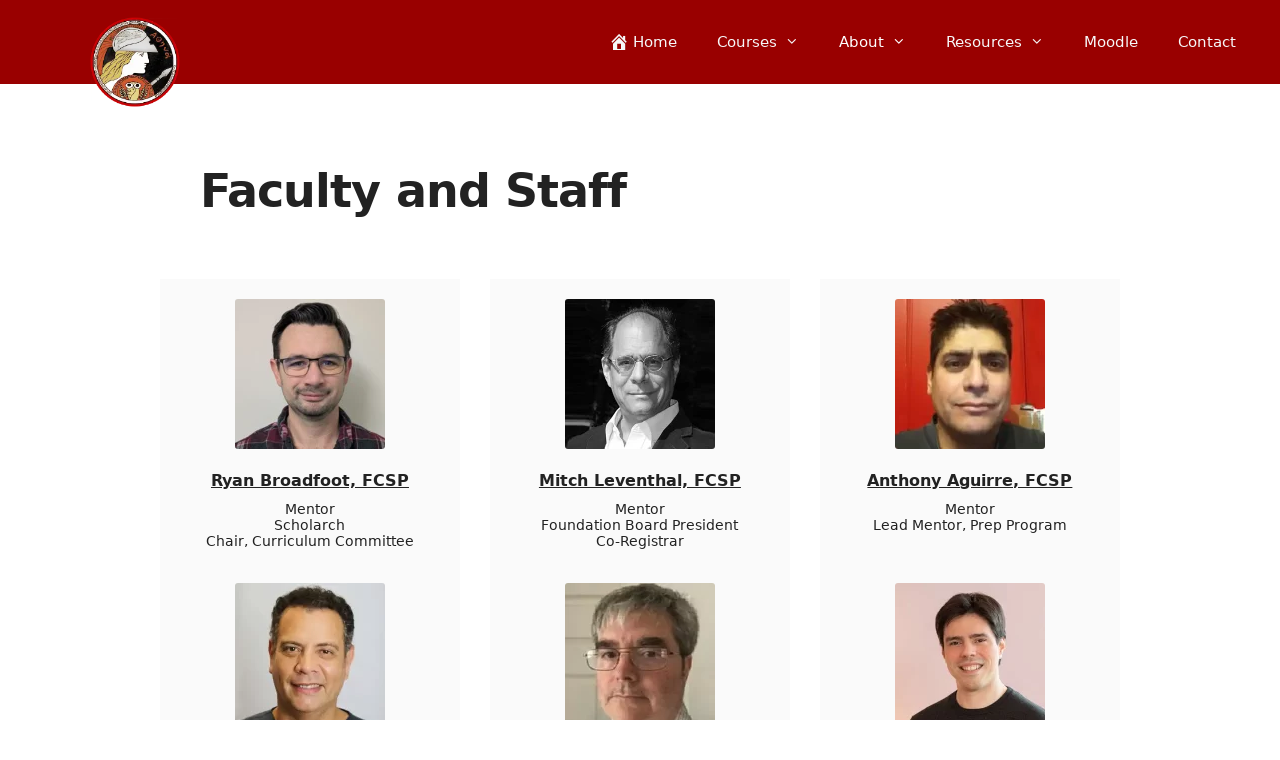

--- FILE ---
content_type: text/html; charset=UTF-8
request_url: https://collegeofstoicphilosophers.org/faculty/
body_size: 18339
content:
<!DOCTYPE html>
<html lang="en-US">
<head>
	<meta charset="UTF-8">
	<script>
    window.dataLayer = window.dataLayer || [];
    function gtag() {
        dataLayer.push(arguments);
    }
    gtag("consent", "default", {
        ad_storage: "denied",
        ad_user_data: "denied", 
        ad_personalization: "denied",
        analytics_storage: "denied",
        functionality_storage: "denied",
        personalization_storage: "denied",
        security_storage: "granted",
        wait_for_update: 2000,
    });
    gtag("set", "ads_data_redaction", true);
    gtag("set", "url_passthrough", true);
</script>
<!-- Google Tag Manager -->
<script>(function(w,d,s,l,i){w[l]=w[l]||[];w[l].push({'gtm.start':
new Date().getTime(),event:'gtm.js'});var f=d.getElementsByTagName(s)[0],
j=d.createElement(s),dl=l!='dataLayer'?'&l='+l:'';j.async=true;j.src=
'https://www.googletagmanager.com/gtm.js?id='+i+dl;f.parentNode.insertBefore(j,f);
})(window,document,'script','dataLayer','GTM-TQDDDRH');</script>
<!-- End Google Tag Manager --><meta name='robots' content='index, follow, max-image-preview:large, max-snippet:-1, max-video-preview:-1' />
<meta name="viewport" content="width=device-width, initial-scale=1">
	<!-- This site is optimized with the Yoast SEO plugin v26.7 - https://yoast.com/wordpress/plugins/seo/ -->
	<title>Faculty and Staff - The College of Stoic Philosophers</title>
	<meta name="description" content="Our faculty is drawn exclusively from among our own graduates and form the core of our community of practice." />
	<link rel="canonical" href="https://collegeofstoicphilosophers.org/faculty/" />
	<meta property="og:locale" content="en_US" />
	<meta property="og:type" content="article" />
	<meta property="og:title" content="Faculty and Staff - The College of Stoic Philosophers" />
	<meta property="og:description" content="Our faculty is drawn exclusively from among our own graduates and form the core of our community of practice." />
	<meta property="og:url" content="https://collegeofstoicphilosophers.org/faculty/" />
	<meta property="og:site_name" content="The College of Stoic Philosophers" />
	<meta property="article:publisher" content="https://www.facebook.com/CollegeofStoicPhilosophers" />
	<meta property="article:modified_time" content="2025-06-19T19:15:14+00:00" />
	<meta property="og:image" content="https://collegeofstoicphilosophers.org/wp-content/uploads/logo.jpg" />
	<meta property="og:image:width" content="1200" />
	<meta property="og:image:height" content="675" />
	<meta property="og:image:type" content="image/jpeg" />
	<meta name="twitter:card" content="summary_large_image" />
	<meta name="twitter:site" content="@COSP_NewStoa" />
	<script type="application/ld+json" class="yoast-schema-graph">{"@context":"https://schema.org","@graph":[{"@type":"WebPage","@id":"https://collegeofstoicphilosophers.org/faculty/","url":"https://collegeofstoicphilosophers.org/faculty/","name":"Faculty and Staff - The College of Stoic Philosophers","isPartOf":{"@id":"https://collegeofstoicphilosophers.org/#website"},"datePublished":"2021-03-15T02:50:19+00:00","dateModified":"2025-06-19T19:15:14+00:00","description":"Our faculty is drawn exclusively from among our own graduates and form the core of our community of practice.","breadcrumb":{"@id":"https://collegeofstoicphilosophers.org/faculty/#breadcrumb"},"inLanguage":"en-US","potentialAction":[{"@type":"ReadAction","target":["https://collegeofstoicphilosophers.org/faculty/"]}]},{"@type":"BreadcrumbList","@id":"https://collegeofstoicphilosophers.org/faculty/#breadcrumb","itemListElement":[{"@type":"ListItem","position":1,"name":"Home","item":"https://collegeofstoicphilosophers.org/"},{"@type":"ListItem","position":2,"name":"Faculty and Staff"}]},{"@type":"WebSite","@id":"https://collegeofstoicphilosophers.org/#website","url":"https://collegeofstoicphilosophers.org/","name":"The College of Stoic Philosophers","description":"The 21st Century School for the Practice of Stoic Philosophy","publisher":{"@id":"https://collegeofstoicphilosophers.org/#organization"},"alternateName":"COSP","inLanguage":"en-US"},{"@type":"Organization","@id":"https://collegeofstoicphilosophers.org/#organization","name":"College of Stoic Philosophers","alternateName":"COSP","url":"https://collegeofstoicphilosophers.org/","logo":{"@type":"ImageObject","inLanguage":"en-US","@id":"https://collegeofstoicphilosophers.org/#/schema/logo/image/","url":"https://collegeofstoicphilosophers.org/wp-content/uploads/athena-logo-400x400-1.webp","contentUrl":"https://collegeofstoicphilosophers.org/wp-content/uploads/athena-logo-400x400-1.webp","width":400,"height":400,"caption":"College of Stoic Philosophers"},"image":{"@id":"https://collegeofstoicphilosophers.org/#/schema/logo/image/"},"sameAs":["https://www.facebook.com/CollegeofStoicPhilosophers","https://x.com/COSP_NewStoa"]}]}</script>
	<!-- / Yoast SEO plugin. -->


<link rel="alternate" title="oEmbed (JSON)" type="application/json+oembed" href="https://collegeofstoicphilosophers.org/wp-json/oembed/1.0/embed?url=https%3A%2F%2Fcollegeofstoicphilosophers.org%2Ffaculty%2F" />
<link rel="alternate" title="oEmbed (XML)" type="text/xml+oembed" href="https://collegeofstoicphilosophers.org/wp-json/oembed/1.0/embed?url=https%3A%2F%2Fcollegeofstoicphilosophers.org%2Ffaculty%2F&#038;format=xml" />
<style id='wp-img-auto-sizes-contain-inline-css'>
img:is([sizes=auto i],[sizes^="auto," i]){contain-intrinsic-size:3000px 1500px}
/*# sourceURL=wp-img-auto-sizes-contain-inline-css */
</style>
<style id='wp-block-library-inline-css'>
:root{--wp-block-synced-color:#7a00df;--wp-block-synced-color--rgb:122,0,223;--wp-bound-block-color:var(--wp-block-synced-color);--wp-editor-canvas-background:#ddd;--wp-admin-theme-color:#007cba;--wp-admin-theme-color--rgb:0,124,186;--wp-admin-theme-color-darker-10:#006ba1;--wp-admin-theme-color-darker-10--rgb:0,107,160.5;--wp-admin-theme-color-darker-20:#005a87;--wp-admin-theme-color-darker-20--rgb:0,90,135;--wp-admin-border-width-focus:2px}@media (min-resolution:192dpi){:root{--wp-admin-border-width-focus:1.5px}}.wp-element-button{cursor:pointer}:root .has-very-light-gray-background-color{background-color:#eee}:root .has-very-dark-gray-background-color{background-color:#313131}:root .has-very-light-gray-color{color:#eee}:root .has-very-dark-gray-color{color:#313131}:root .has-vivid-green-cyan-to-vivid-cyan-blue-gradient-background{background:linear-gradient(135deg,#00d084,#0693e3)}:root .has-purple-crush-gradient-background{background:linear-gradient(135deg,#34e2e4,#4721fb 50%,#ab1dfe)}:root .has-hazy-dawn-gradient-background{background:linear-gradient(135deg,#faaca8,#dad0ec)}:root .has-subdued-olive-gradient-background{background:linear-gradient(135deg,#fafae1,#67a671)}:root .has-atomic-cream-gradient-background{background:linear-gradient(135deg,#fdd79a,#004a59)}:root .has-nightshade-gradient-background{background:linear-gradient(135deg,#330968,#31cdcf)}:root .has-midnight-gradient-background{background:linear-gradient(135deg,#020381,#2874fc)}:root{--wp--preset--font-size--normal:16px;--wp--preset--font-size--huge:42px}.has-regular-font-size{font-size:1em}.has-larger-font-size{font-size:2.625em}.has-normal-font-size{font-size:var(--wp--preset--font-size--normal)}.has-huge-font-size{font-size:var(--wp--preset--font-size--huge)}.has-text-align-center{text-align:center}.has-text-align-left{text-align:left}.has-text-align-right{text-align:right}.has-fit-text{white-space:nowrap!important}#end-resizable-editor-section{display:none}.aligncenter{clear:both}.items-justified-left{justify-content:flex-start}.items-justified-center{justify-content:center}.items-justified-right{justify-content:flex-end}.items-justified-space-between{justify-content:space-between}.screen-reader-text{border:0;clip-path:inset(50%);height:1px;margin:-1px;overflow:hidden;padding:0;position:absolute;width:1px;word-wrap:normal!important}.screen-reader-text:focus{background-color:#ddd;clip-path:none;color:#444;display:block;font-size:1em;height:auto;left:5px;line-height:normal;padding:15px 23px 14px;text-decoration:none;top:5px;width:auto;z-index:100000}html :where(.has-border-color){border-style:solid}html :where([style*=border-top-color]){border-top-style:solid}html :where([style*=border-right-color]){border-right-style:solid}html :where([style*=border-bottom-color]){border-bottom-style:solid}html :where([style*=border-left-color]){border-left-style:solid}html :where([style*=border-width]){border-style:solid}html :where([style*=border-top-width]){border-top-style:solid}html :where([style*=border-right-width]){border-right-style:solid}html :where([style*=border-bottom-width]){border-bottom-style:solid}html :where([style*=border-left-width]){border-left-style:solid}html :where(img[class*=wp-image-]){height:auto;max-width:100%}:where(figure){margin:0 0 1em}html :where(.is-position-sticky){--wp-admin--admin-bar--position-offset:var(--wp-admin--admin-bar--height,0px)}@media screen and (max-width:600px){html :where(.is-position-sticky){--wp-admin--admin-bar--position-offset:0px}}

/*# sourceURL=wp-block-library-inline-css */
</style><style id='wp-block-paragraph-inline-css'>
.is-small-text{font-size:.875em}.is-regular-text{font-size:1em}.is-large-text{font-size:2.25em}.is-larger-text{font-size:3em}.has-drop-cap:not(:focus):first-letter{float:left;font-size:8.4em;font-style:normal;font-weight:100;line-height:.68;margin:.05em .1em 0 0;text-transform:uppercase}body.rtl .has-drop-cap:not(:focus):first-letter{float:none;margin-left:.1em}p.has-drop-cap.has-background{overflow:hidden}:root :where(p.has-background){padding:1.25em 2.375em}:where(p.has-text-color:not(.has-link-color)) a{color:inherit}p.has-text-align-left[style*="writing-mode:vertical-lr"],p.has-text-align-right[style*="writing-mode:vertical-rl"]{rotate:180deg}
/*# sourceURL=https://collegeofstoicphilosophers.org/wp-includes/blocks/paragraph/style.min.css */
</style>
<style id='wp-block-social-links-inline-css'>
.wp-block-social-links{background:none;box-sizing:border-box;margin-left:0;padding-left:0;padding-right:0;text-indent:0}.wp-block-social-links .wp-social-link a,.wp-block-social-links .wp-social-link a:hover{border-bottom:0;box-shadow:none;text-decoration:none}.wp-block-social-links .wp-social-link svg{height:1em;width:1em}.wp-block-social-links .wp-social-link span:not(.screen-reader-text){font-size:.65em;margin-left:.5em;margin-right:.5em}.wp-block-social-links.has-small-icon-size{font-size:16px}.wp-block-social-links,.wp-block-social-links.has-normal-icon-size{font-size:24px}.wp-block-social-links.has-large-icon-size{font-size:36px}.wp-block-social-links.has-huge-icon-size{font-size:48px}.wp-block-social-links.aligncenter{display:flex;justify-content:center}.wp-block-social-links.alignright{justify-content:flex-end}.wp-block-social-link{border-radius:9999px;display:block}@media not (prefers-reduced-motion){.wp-block-social-link{transition:transform .1s ease}}.wp-block-social-link{height:auto}.wp-block-social-link a{align-items:center;display:flex;line-height:0}.wp-block-social-link:hover{transform:scale(1.1)}.wp-block-social-links .wp-block-social-link.wp-social-link{display:inline-block;margin:0;padding:0}.wp-block-social-links .wp-block-social-link.wp-social-link .wp-block-social-link-anchor,.wp-block-social-links .wp-block-social-link.wp-social-link .wp-block-social-link-anchor svg,.wp-block-social-links .wp-block-social-link.wp-social-link .wp-block-social-link-anchor:active,.wp-block-social-links .wp-block-social-link.wp-social-link .wp-block-social-link-anchor:hover,.wp-block-social-links .wp-block-social-link.wp-social-link .wp-block-social-link-anchor:visited{color:currentColor;fill:currentColor}:where(.wp-block-social-links:not(.is-style-logos-only)) .wp-social-link{background-color:#f0f0f0;color:#444}:where(.wp-block-social-links:not(.is-style-logos-only)) .wp-social-link-amazon{background-color:#f90;color:#fff}:where(.wp-block-social-links:not(.is-style-logos-only)) .wp-social-link-bandcamp{background-color:#1ea0c3;color:#fff}:where(.wp-block-social-links:not(.is-style-logos-only)) .wp-social-link-behance{background-color:#0757fe;color:#fff}:where(.wp-block-social-links:not(.is-style-logos-only)) .wp-social-link-bluesky{background-color:#0a7aff;color:#fff}:where(.wp-block-social-links:not(.is-style-logos-only)) .wp-social-link-codepen{background-color:#1e1f26;color:#fff}:where(.wp-block-social-links:not(.is-style-logos-only)) .wp-social-link-deviantart{background-color:#02e49b;color:#fff}:where(.wp-block-social-links:not(.is-style-logos-only)) .wp-social-link-discord{background-color:#5865f2;color:#fff}:where(.wp-block-social-links:not(.is-style-logos-only)) .wp-social-link-dribbble{background-color:#e94c89;color:#fff}:where(.wp-block-social-links:not(.is-style-logos-only)) .wp-social-link-dropbox{background-color:#4280ff;color:#fff}:where(.wp-block-social-links:not(.is-style-logos-only)) .wp-social-link-etsy{background-color:#f45800;color:#fff}:where(.wp-block-social-links:not(.is-style-logos-only)) .wp-social-link-facebook{background-color:#0866ff;color:#fff}:where(.wp-block-social-links:not(.is-style-logos-only)) .wp-social-link-fivehundredpx{background-color:#000;color:#fff}:where(.wp-block-social-links:not(.is-style-logos-only)) .wp-social-link-flickr{background-color:#0461dd;color:#fff}:where(.wp-block-social-links:not(.is-style-logos-only)) .wp-social-link-foursquare{background-color:#e65678;color:#fff}:where(.wp-block-social-links:not(.is-style-logos-only)) .wp-social-link-github{background-color:#24292d;color:#fff}:where(.wp-block-social-links:not(.is-style-logos-only)) .wp-social-link-goodreads{background-color:#eceadd;color:#382110}:where(.wp-block-social-links:not(.is-style-logos-only)) .wp-social-link-google{background-color:#ea4434;color:#fff}:where(.wp-block-social-links:not(.is-style-logos-only)) .wp-social-link-gravatar{background-color:#1d4fc4;color:#fff}:where(.wp-block-social-links:not(.is-style-logos-only)) .wp-social-link-instagram{background-color:#f00075;color:#fff}:where(.wp-block-social-links:not(.is-style-logos-only)) .wp-social-link-lastfm{background-color:#e21b24;color:#fff}:where(.wp-block-social-links:not(.is-style-logos-only)) .wp-social-link-linkedin{background-color:#0d66c2;color:#fff}:where(.wp-block-social-links:not(.is-style-logos-only)) .wp-social-link-mastodon{background-color:#3288d4;color:#fff}:where(.wp-block-social-links:not(.is-style-logos-only)) .wp-social-link-medium{background-color:#000;color:#fff}:where(.wp-block-social-links:not(.is-style-logos-only)) .wp-social-link-meetup{background-color:#f6405f;color:#fff}:where(.wp-block-social-links:not(.is-style-logos-only)) .wp-social-link-patreon{background-color:#000;color:#fff}:where(.wp-block-social-links:not(.is-style-logos-only)) .wp-social-link-pinterest{background-color:#e60122;color:#fff}:where(.wp-block-social-links:not(.is-style-logos-only)) .wp-social-link-pocket{background-color:#ef4155;color:#fff}:where(.wp-block-social-links:not(.is-style-logos-only)) .wp-social-link-reddit{background-color:#ff4500;color:#fff}:where(.wp-block-social-links:not(.is-style-logos-only)) .wp-social-link-skype{background-color:#0478d7;color:#fff}:where(.wp-block-social-links:not(.is-style-logos-only)) .wp-social-link-snapchat{background-color:#fefc00;color:#fff;stroke:#000}:where(.wp-block-social-links:not(.is-style-logos-only)) .wp-social-link-soundcloud{background-color:#ff5600;color:#fff}:where(.wp-block-social-links:not(.is-style-logos-only)) .wp-social-link-spotify{background-color:#1bd760;color:#fff}:where(.wp-block-social-links:not(.is-style-logos-only)) .wp-social-link-telegram{background-color:#2aabee;color:#fff}:where(.wp-block-social-links:not(.is-style-logos-only)) .wp-social-link-threads{background-color:#000;color:#fff}:where(.wp-block-social-links:not(.is-style-logos-only)) .wp-social-link-tiktok{background-color:#000;color:#fff}:where(.wp-block-social-links:not(.is-style-logos-only)) .wp-social-link-tumblr{background-color:#011835;color:#fff}:where(.wp-block-social-links:not(.is-style-logos-only)) .wp-social-link-twitch{background-color:#6440a4;color:#fff}:where(.wp-block-social-links:not(.is-style-logos-only)) .wp-social-link-twitter{background-color:#1da1f2;color:#fff}:where(.wp-block-social-links:not(.is-style-logos-only)) .wp-social-link-vimeo{background-color:#1eb7ea;color:#fff}:where(.wp-block-social-links:not(.is-style-logos-only)) .wp-social-link-vk{background-color:#4680c2;color:#fff}:where(.wp-block-social-links:not(.is-style-logos-only)) .wp-social-link-wordpress{background-color:#3499cd;color:#fff}:where(.wp-block-social-links:not(.is-style-logos-only)) .wp-social-link-whatsapp{background-color:#25d366;color:#fff}:where(.wp-block-social-links:not(.is-style-logos-only)) .wp-social-link-x{background-color:#000;color:#fff}:where(.wp-block-social-links:not(.is-style-logos-only)) .wp-social-link-yelp{background-color:#d32422;color:#fff}:where(.wp-block-social-links:not(.is-style-logos-only)) .wp-social-link-youtube{background-color:red;color:#fff}:where(.wp-block-social-links.is-style-logos-only) .wp-social-link{background:none}:where(.wp-block-social-links.is-style-logos-only) .wp-social-link svg{height:1.25em;width:1.25em}:where(.wp-block-social-links.is-style-logos-only) .wp-social-link-amazon{color:#f90}:where(.wp-block-social-links.is-style-logos-only) .wp-social-link-bandcamp{color:#1ea0c3}:where(.wp-block-social-links.is-style-logos-only) .wp-social-link-behance{color:#0757fe}:where(.wp-block-social-links.is-style-logos-only) .wp-social-link-bluesky{color:#0a7aff}:where(.wp-block-social-links.is-style-logos-only) .wp-social-link-codepen{color:#1e1f26}:where(.wp-block-social-links.is-style-logos-only) .wp-social-link-deviantart{color:#02e49b}:where(.wp-block-social-links.is-style-logos-only) .wp-social-link-discord{color:#5865f2}:where(.wp-block-social-links.is-style-logos-only) .wp-social-link-dribbble{color:#e94c89}:where(.wp-block-social-links.is-style-logos-only) .wp-social-link-dropbox{color:#4280ff}:where(.wp-block-social-links.is-style-logos-only) .wp-social-link-etsy{color:#f45800}:where(.wp-block-social-links.is-style-logos-only) .wp-social-link-facebook{color:#0866ff}:where(.wp-block-social-links.is-style-logos-only) .wp-social-link-fivehundredpx{color:#000}:where(.wp-block-social-links.is-style-logos-only) .wp-social-link-flickr{color:#0461dd}:where(.wp-block-social-links.is-style-logos-only) .wp-social-link-foursquare{color:#e65678}:where(.wp-block-social-links.is-style-logos-only) .wp-social-link-github{color:#24292d}:where(.wp-block-social-links.is-style-logos-only) .wp-social-link-goodreads{color:#382110}:where(.wp-block-social-links.is-style-logos-only) .wp-social-link-google{color:#ea4434}:where(.wp-block-social-links.is-style-logos-only) .wp-social-link-gravatar{color:#1d4fc4}:where(.wp-block-social-links.is-style-logos-only) .wp-social-link-instagram{color:#f00075}:where(.wp-block-social-links.is-style-logos-only) .wp-social-link-lastfm{color:#e21b24}:where(.wp-block-social-links.is-style-logos-only) .wp-social-link-linkedin{color:#0d66c2}:where(.wp-block-social-links.is-style-logos-only) .wp-social-link-mastodon{color:#3288d4}:where(.wp-block-social-links.is-style-logos-only) .wp-social-link-medium{color:#000}:where(.wp-block-social-links.is-style-logos-only) .wp-social-link-meetup{color:#f6405f}:where(.wp-block-social-links.is-style-logos-only) .wp-social-link-patreon{color:#000}:where(.wp-block-social-links.is-style-logos-only) .wp-social-link-pinterest{color:#e60122}:where(.wp-block-social-links.is-style-logos-only) .wp-social-link-pocket{color:#ef4155}:where(.wp-block-social-links.is-style-logos-only) .wp-social-link-reddit{color:#ff4500}:where(.wp-block-social-links.is-style-logos-only) .wp-social-link-skype{color:#0478d7}:where(.wp-block-social-links.is-style-logos-only) .wp-social-link-snapchat{color:#fff;stroke:#000}:where(.wp-block-social-links.is-style-logos-only) .wp-social-link-soundcloud{color:#ff5600}:where(.wp-block-social-links.is-style-logos-only) .wp-social-link-spotify{color:#1bd760}:where(.wp-block-social-links.is-style-logos-only) .wp-social-link-telegram{color:#2aabee}:where(.wp-block-social-links.is-style-logos-only) .wp-social-link-threads{color:#000}:where(.wp-block-social-links.is-style-logos-only) .wp-social-link-tiktok{color:#000}:where(.wp-block-social-links.is-style-logos-only) .wp-social-link-tumblr{color:#011835}:where(.wp-block-social-links.is-style-logos-only) .wp-social-link-twitch{color:#6440a4}:where(.wp-block-social-links.is-style-logos-only) .wp-social-link-twitter{color:#1da1f2}:where(.wp-block-social-links.is-style-logos-only) .wp-social-link-vimeo{color:#1eb7ea}:where(.wp-block-social-links.is-style-logos-only) .wp-social-link-vk{color:#4680c2}:where(.wp-block-social-links.is-style-logos-only) .wp-social-link-whatsapp{color:#25d366}:where(.wp-block-social-links.is-style-logos-only) .wp-social-link-wordpress{color:#3499cd}:where(.wp-block-social-links.is-style-logos-only) .wp-social-link-x{color:#000}:where(.wp-block-social-links.is-style-logos-only) .wp-social-link-yelp{color:#d32422}:where(.wp-block-social-links.is-style-logos-only) .wp-social-link-youtube{color:red}.wp-block-social-links.is-style-pill-shape .wp-social-link{width:auto}:root :where(.wp-block-social-links .wp-social-link a){padding:.25em}:root :where(.wp-block-social-links.is-style-logos-only .wp-social-link a){padding:0}:root :where(.wp-block-social-links.is-style-pill-shape .wp-social-link a){padding-left:.6666666667em;padding-right:.6666666667em}.wp-block-social-links:not(.has-icon-color):not(.has-icon-background-color) .wp-social-link-snapchat .wp-block-social-link-label{color:#000}
/*# sourceURL=https://collegeofstoicphilosophers.org/wp-includes/blocks/social-links/style.min.css */
</style>
<style id='wp-block-spacer-inline-css'>
.wp-block-spacer{clear:both}
/*# sourceURL=https://collegeofstoicphilosophers.org/wp-includes/blocks/spacer/style.min.css */
</style>
<style id='global-styles-inline-css'>
:root{--wp--preset--aspect-ratio--square: 1;--wp--preset--aspect-ratio--4-3: 4/3;--wp--preset--aspect-ratio--3-4: 3/4;--wp--preset--aspect-ratio--3-2: 3/2;--wp--preset--aspect-ratio--2-3: 2/3;--wp--preset--aspect-ratio--16-9: 16/9;--wp--preset--aspect-ratio--9-16: 9/16;--wp--preset--color--black: #000000;--wp--preset--color--cyan-bluish-gray: #abb8c3;--wp--preset--color--white: #ffffff;--wp--preset--color--pale-pink: #f78da7;--wp--preset--color--vivid-red: #cf2e2e;--wp--preset--color--luminous-vivid-orange: #ff6900;--wp--preset--color--luminous-vivid-amber: #fcb900;--wp--preset--color--light-green-cyan: #7bdcb5;--wp--preset--color--vivid-green-cyan: #00d084;--wp--preset--color--pale-cyan-blue: #8ed1fc;--wp--preset--color--vivid-cyan-blue: #0693e3;--wp--preset--color--vivid-purple: #9b51e0;--wp--preset--color--contrast: var(--contrast);--wp--preset--color--contrast-2: var(--contrast-2);--wp--preset--color--contrast-3: var(--contrast-3);--wp--preset--color--base: var(--base);--wp--preset--color--base-2: var(--base-2);--wp--preset--color--base-3: var(--base-3);--wp--preset--color--accent: var(--accent);--wp--preset--color--global-color-8: var(--global-color-8);--wp--preset--color--sub-menu-bk: var(--sub-menu-bk);--wp--preset--color--submenu-hover: var(--submenu-hover);--wp--preset--color--btn-text-original: var(--btn-text-original);--wp--preset--color--buttons-text-hover: var(--buttons-text-hover);--wp--preset--color--global-color-btns: var(--global-color-btns);--wp--preset--gradient--vivid-cyan-blue-to-vivid-purple: linear-gradient(135deg,rgb(6,147,227) 0%,rgb(155,81,224) 100%);--wp--preset--gradient--light-green-cyan-to-vivid-green-cyan: linear-gradient(135deg,rgb(122,220,180) 0%,rgb(0,208,130) 100%);--wp--preset--gradient--luminous-vivid-amber-to-luminous-vivid-orange: linear-gradient(135deg,rgb(252,185,0) 0%,rgb(255,105,0) 100%);--wp--preset--gradient--luminous-vivid-orange-to-vivid-red: linear-gradient(135deg,rgb(255,105,0) 0%,rgb(207,46,46) 100%);--wp--preset--gradient--very-light-gray-to-cyan-bluish-gray: linear-gradient(135deg,rgb(238,238,238) 0%,rgb(169,184,195) 100%);--wp--preset--gradient--cool-to-warm-spectrum: linear-gradient(135deg,rgb(74,234,220) 0%,rgb(151,120,209) 20%,rgb(207,42,186) 40%,rgb(238,44,130) 60%,rgb(251,105,98) 80%,rgb(254,248,76) 100%);--wp--preset--gradient--blush-light-purple: linear-gradient(135deg,rgb(255,206,236) 0%,rgb(152,150,240) 100%);--wp--preset--gradient--blush-bordeaux: linear-gradient(135deg,rgb(254,205,165) 0%,rgb(254,45,45) 50%,rgb(107,0,62) 100%);--wp--preset--gradient--luminous-dusk: linear-gradient(135deg,rgb(255,203,112) 0%,rgb(199,81,192) 50%,rgb(65,88,208) 100%);--wp--preset--gradient--pale-ocean: linear-gradient(135deg,rgb(255,245,203) 0%,rgb(182,227,212) 50%,rgb(51,167,181) 100%);--wp--preset--gradient--electric-grass: linear-gradient(135deg,rgb(202,248,128) 0%,rgb(113,206,126) 100%);--wp--preset--gradient--midnight: linear-gradient(135deg,rgb(2,3,129) 0%,rgb(40,116,252) 100%);--wp--preset--font-size--small: 13px;--wp--preset--font-size--medium: 20px;--wp--preset--font-size--large: 36px;--wp--preset--font-size--x-large: 42px;--wp--preset--spacing--20: 0.44rem;--wp--preset--spacing--30: 0.67rem;--wp--preset--spacing--40: 1rem;--wp--preset--spacing--50: 1.5rem;--wp--preset--spacing--60: 2.25rem;--wp--preset--spacing--70: 3.38rem;--wp--preset--spacing--80: 5.06rem;--wp--preset--shadow--natural: 6px 6px 9px rgba(0, 0, 0, 0.2);--wp--preset--shadow--deep: 12px 12px 50px rgba(0, 0, 0, 0.4);--wp--preset--shadow--sharp: 6px 6px 0px rgba(0, 0, 0, 0.2);--wp--preset--shadow--outlined: 6px 6px 0px -3px rgb(255, 255, 255), 6px 6px rgb(0, 0, 0);--wp--preset--shadow--crisp: 6px 6px 0px rgb(0, 0, 0);}:where(.is-layout-flex){gap: 0.5em;}:where(.is-layout-grid){gap: 0.5em;}body .is-layout-flex{display: flex;}.is-layout-flex{flex-wrap: wrap;align-items: center;}.is-layout-flex > :is(*, div){margin: 0;}body .is-layout-grid{display: grid;}.is-layout-grid > :is(*, div){margin: 0;}:where(.wp-block-columns.is-layout-flex){gap: 2em;}:where(.wp-block-columns.is-layout-grid){gap: 2em;}:where(.wp-block-post-template.is-layout-flex){gap: 1.25em;}:where(.wp-block-post-template.is-layout-grid){gap: 1.25em;}.has-black-color{color: var(--wp--preset--color--black) !important;}.has-cyan-bluish-gray-color{color: var(--wp--preset--color--cyan-bluish-gray) !important;}.has-white-color{color: var(--wp--preset--color--white) !important;}.has-pale-pink-color{color: var(--wp--preset--color--pale-pink) !important;}.has-vivid-red-color{color: var(--wp--preset--color--vivid-red) !important;}.has-luminous-vivid-orange-color{color: var(--wp--preset--color--luminous-vivid-orange) !important;}.has-luminous-vivid-amber-color{color: var(--wp--preset--color--luminous-vivid-amber) !important;}.has-light-green-cyan-color{color: var(--wp--preset--color--light-green-cyan) !important;}.has-vivid-green-cyan-color{color: var(--wp--preset--color--vivid-green-cyan) !important;}.has-pale-cyan-blue-color{color: var(--wp--preset--color--pale-cyan-blue) !important;}.has-vivid-cyan-blue-color{color: var(--wp--preset--color--vivid-cyan-blue) !important;}.has-vivid-purple-color{color: var(--wp--preset--color--vivid-purple) !important;}.has-black-background-color{background-color: var(--wp--preset--color--black) !important;}.has-cyan-bluish-gray-background-color{background-color: var(--wp--preset--color--cyan-bluish-gray) !important;}.has-white-background-color{background-color: var(--wp--preset--color--white) !important;}.has-pale-pink-background-color{background-color: var(--wp--preset--color--pale-pink) !important;}.has-vivid-red-background-color{background-color: var(--wp--preset--color--vivid-red) !important;}.has-luminous-vivid-orange-background-color{background-color: var(--wp--preset--color--luminous-vivid-orange) !important;}.has-luminous-vivid-amber-background-color{background-color: var(--wp--preset--color--luminous-vivid-amber) !important;}.has-light-green-cyan-background-color{background-color: var(--wp--preset--color--light-green-cyan) !important;}.has-vivid-green-cyan-background-color{background-color: var(--wp--preset--color--vivid-green-cyan) !important;}.has-pale-cyan-blue-background-color{background-color: var(--wp--preset--color--pale-cyan-blue) !important;}.has-vivid-cyan-blue-background-color{background-color: var(--wp--preset--color--vivid-cyan-blue) !important;}.has-vivid-purple-background-color{background-color: var(--wp--preset--color--vivid-purple) !important;}.has-black-border-color{border-color: var(--wp--preset--color--black) !important;}.has-cyan-bluish-gray-border-color{border-color: var(--wp--preset--color--cyan-bluish-gray) !important;}.has-white-border-color{border-color: var(--wp--preset--color--white) !important;}.has-pale-pink-border-color{border-color: var(--wp--preset--color--pale-pink) !important;}.has-vivid-red-border-color{border-color: var(--wp--preset--color--vivid-red) !important;}.has-luminous-vivid-orange-border-color{border-color: var(--wp--preset--color--luminous-vivid-orange) !important;}.has-luminous-vivid-amber-border-color{border-color: var(--wp--preset--color--luminous-vivid-amber) !important;}.has-light-green-cyan-border-color{border-color: var(--wp--preset--color--light-green-cyan) !important;}.has-vivid-green-cyan-border-color{border-color: var(--wp--preset--color--vivid-green-cyan) !important;}.has-pale-cyan-blue-border-color{border-color: var(--wp--preset--color--pale-cyan-blue) !important;}.has-vivid-cyan-blue-border-color{border-color: var(--wp--preset--color--vivid-cyan-blue) !important;}.has-vivid-purple-border-color{border-color: var(--wp--preset--color--vivid-purple) !important;}.has-vivid-cyan-blue-to-vivid-purple-gradient-background{background: var(--wp--preset--gradient--vivid-cyan-blue-to-vivid-purple) !important;}.has-light-green-cyan-to-vivid-green-cyan-gradient-background{background: var(--wp--preset--gradient--light-green-cyan-to-vivid-green-cyan) !important;}.has-luminous-vivid-amber-to-luminous-vivid-orange-gradient-background{background: var(--wp--preset--gradient--luminous-vivid-amber-to-luminous-vivid-orange) !important;}.has-luminous-vivid-orange-to-vivid-red-gradient-background{background: var(--wp--preset--gradient--luminous-vivid-orange-to-vivid-red) !important;}.has-very-light-gray-to-cyan-bluish-gray-gradient-background{background: var(--wp--preset--gradient--very-light-gray-to-cyan-bluish-gray) !important;}.has-cool-to-warm-spectrum-gradient-background{background: var(--wp--preset--gradient--cool-to-warm-spectrum) !important;}.has-blush-light-purple-gradient-background{background: var(--wp--preset--gradient--blush-light-purple) !important;}.has-blush-bordeaux-gradient-background{background: var(--wp--preset--gradient--blush-bordeaux) !important;}.has-luminous-dusk-gradient-background{background: var(--wp--preset--gradient--luminous-dusk) !important;}.has-pale-ocean-gradient-background{background: var(--wp--preset--gradient--pale-ocean) !important;}.has-electric-grass-gradient-background{background: var(--wp--preset--gradient--electric-grass) !important;}.has-midnight-gradient-background{background: var(--wp--preset--gradient--midnight) !important;}.has-small-font-size{font-size: var(--wp--preset--font-size--small) !important;}.has-medium-font-size{font-size: var(--wp--preset--font-size--medium) !important;}.has-large-font-size{font-size: var(--wp--preset--font-size--large) !important;}.has-x-large-font-size{font-size: var(--wp--preset--font-size--x-large) !important;}
/*# sourceURL=global-styles-inline-css */
</style>
<style id='core-block-supports-inline-css'>
.wp-container-core-social-links-is-layout-16018d1d{justify-content:center;}
/*# sourceURL=core-block-supports-inline-css */
</style>

<style id='classic-theme-styles-inline-css'>
/*! This file is auto-generated */
.wp-block-button__link{color:#fff;background-color:#32373c;border-radius:9999px;box-shadow:none;text-decoration:none;padding:calc(.667em + 2px) calc(1.333em + 2px);font-size:1.125em}.wp-block-file__button{background:#32373c;color:#fff;text-decoration:none}
/*# sourceURL=/wp-includes/css/classic-themes.min.css */
</style>
<link rel='stylesheet' id='dashicons-css' href='https://collegeofstoicphilosophers.org/wp-includes/css/dashicons.min.css?ver=6.9' media='all' />
<link rel='stylesheet' id='books-table-styles-css' href='https://collegeofstoicphilosophers.org/wp-content/themes/generatepress_child/assets/css/books-table-styles.css?ver=1.0.0' media='all' />
<link rel='stylesheet' id='generate-widget-areas-css' href='https://collegeofstoicphilosophers.org/wp-content/themes/generatepress/assets/css/components/widget-areas.min.css?ver=3.6.1' media='all' />
<link rel='stylesheet' id='generate-style-css' href='https://collegeofstoicphilosophers.org/wp-content/themes/generatepress/assets/css/main.min.css?ver=3.6.1' media='all' />
<style id='generate-style-inline-css'>
.is-right-sidebar{width:35%;}.is-left-sidebar{width:30%;}.site-content .content-area{width:100%;}@media (max-width: 1000px){.main-navigation .menu-toggle,.sidebar-nav-mobile:not(#sticky-placeholder){display:block;}.main-navigation ul,.gen-sidebar-nav,.main-navigation:not(.slideout-navigation):not(.toggled) .main-nav > ul,.has-inline-mobile-toggle #site-navigation .inside-navigation > *:not(.navigation-search):not(.main-nav){display:none;}.nav-align-right .inside-navigation,.nav-align-center .inside-navigation{justify-content:space-between;}.has-inline-mobile-toggle .mobile-menu-control-wrapper{display:flex;flex-wrap:wrap;}.has-inline-mobile-toggle .inside-header{flex-direction:row;text-align:left;flex-wrap:wrap;}.has-inline-mobile-toggle .header-widget,.has-inline-mobile-toggle #site-navigation{flex-basis:100%;}.nav-float-left .has-inline-mobile-toggle #site-navigation{order:10;}}
.dynamic-author-image-rounded{border-radius:100%;}.dynamic-featured-image, .dynamic-author-image{vertical-align:middle;}.one-container.blog .dynamic-content-template:not(:last-child), .one-container.archive .dynamic-content-template:not(:last-child){padding-bottom:0px;}.dynamic-entry-excerpt > p:last-child{margin-bottom:0px;}
/*# sourceURL=generate-style-inline-css */
</style>
<link rel='stylesheet' id='generate-font-icons-css' href='https://collegeofstoicphilosophers.org/wp-content/themes/generatepress/assets/css/components/font-icons.min.css?ver=3.6.1' media='all' />
<link rel='stylesheet' id='simple-social-icons-font-css' href='https://collegeofstoicphilosophers.org/wp-content/plugins/simple-social-icons/css/style.css?ver=4.0.0' media='all' />
<link rel='stylesheet' id='generatepress-dynamic-css' href='https://collegeofstoicphilosophers.org/wp-content/uploads/generatepress/style.min.css?ver=1764769181' media='all' />
<link rel='stylesheet' id='generate-child-css' href='https://collegeofstoicphilosophers.org/wp-content/themes/generatepress_child/style.css?ver=1736356730' media='all' />
<link rel='stylesheet' id='generateblocks-global-css' href='https://collegeofstoicphilosophers.org/wp-content/uploads/generateblocks/style-global.css?ver=1749492304' media='all' />
<link rel='stylesheet' id='generateblocks-css' href='https://collegeofstoicphilosophers.org/wp-content/uploads/generateblocks/style-2374.css?ver=1767039430' media='all' />
<link rel='stylesheet' id='generate-navigation-branding-css' href='https://collegeofstoicphilosophers.org/wp-content/plugins/gp-premium/menu-plus/functions/css/navigation-branding-flex.min.css?ver=2.5.5' media='all' />
<style id='generate-navigation-branding-inline-css'>
@media (max-width: 1000px){.site-header, #site-navigation, #sticky-navigation{display:none !important;opacity:0.0;}#mobile-header{display:block !important;width:100% !important;}#mobile-header .main-nav > ul{display:none;}#mobile-header.toggled .main-nav > ul, #mobile-header .menu-toggle, #mobile-header .mobile-bar-items{display:block;}#mobile-header .main-nav{-ms-flex:0 0 100%;flex:0 0 100%;-webkit-box-ordinal-group:5;-ms-flex-order:4;order:4;}}.main-navigation.has-branding .inside-navigation.grid-container, .main-navigation.has-branding.grid-container .inside-navigation:not(.grid-container){padding:0px 40px 0px 40px;}.main-navigation.has-branding:not(.grid-container) .inside-navigation:not(.grid-container) .navigation-branding{margin-left:10px;}.navigation-branding img, .site-logo.mobile-header-logo img{height:60px;width:auto;}.navigation-branding .main-title{line-height:60px;}@media (max-width: 1000px){.main-navigation.has-branding.nav-align-center .menu-bar-items, .main-navigation.has-sticky-branding.navigation-stick.nav-align-center .menu-bar-items{margin-left:auto;}.navigation-branding{margin-right:auto;margin-left:10px;}.navigation-branding .main-title, .mobile-header-navigation .site-logo{margin-left:10px;}.main-navigation.has-branding .inside-navigation.grid-container{padding:0px;}}
/*# sourceURL=generate-navigation-branding-inline-css */
</style>
<script src="https://collegeofstoicphilosophers.org/wp-includes/js/jquery/jquery.min.js?ver=3.7.1" id="jquery-core-js"></script>
<link rel="https://api.w.org/" href="https://collegeofstoicphilosophers.org/wp-json/" /><link rel="alternate" title="JSON" type="application/json" href="https://collegeofstoicphilosophers.org/wp-json/wp/v2/pages/2374" /><meta name="generator" content="WordPress 6.9" />
<link rel='shortlink' href='https://collegeofstoicphilosophers.org/?p=2374' />
<link rel="icon" href="https://collegeofstoicphilosophers.org/wp-content/uploads/athena-logo-icon.webp" sizes="32x32" />
<link rel="icon" href="https://collegeofstoicphilosophers.org/wp-content/uploads/athena-logo-icon.webp" sizes="192x192" />
<link rel="apple-touch-icon" href="https://collegeofstoicphilosophers.org/wp-content/uploads/athena-logo-icon.webp" />
<meta name="msapplication-TileImage" content="https://collegeofstoicphilosophers.org/wp-content/uploads/athena-logo-icon.webp" />
		<style id="wp-custom-css">
			/* home icon */
#menu-item-2296 a:before {
   font-family: "dashicons";
   content: "\f102";
	 font-size: 1.3rem;
	 vertical-align: top;
	 margin-right: 3px;
}

.wp-block-image .alignleft {
    padding-right: 0.5em;
    padding-bottom: 0em;
}


@media only screen and (max-width: 768px) {
	.site-logo {
    padding-left: 1.5em;
 }
	.hidemobile,
	.hidemobile .gb-button-text,
  .hidemobile .gb-icon {
    display: none;
 }
}

/* test page */
.page-id-6844 #content { 
    padding-top: 0 !important;
}

/* indent list in FAQ */
.list-indent {
    margin-left:60px !important;
}

/* Heraclitus page lines for quote */
.wp-block-separator {
    border: 1px solid #eeeeee;
}

/* Heraclitus top quote */
.top-quote {
    border-right: 5px solid rgba(0,0,0,.05);
    padding-right: 20px;
/*     line-height: 1.25 !important;*/
} 


/* Heraclitus second-quote */
.second-quote {
    border-left: 5px solid rgba(0,0,0,.05);
    padding-left: 20px;
	  padding-right: 4rem;
} 


/* sidebar heraclitus */
.gb-container.gb-container-d22f70bb p,
.gb-container.gb-container-21b0ce54 p {
    line-height: 1.4em !important;
}

.gb-container.gb-container-d22f70bb,
.gb-container.gb-container-21b0ce54 {
  border-radius: 10px;
  box-shadow: 0 8px 20px rgba(0,0,0,.3);    
}


.page-id-3674 .site-content {
     margin-top: 30px;
    }


/* Make profile pic clickable */
.gb-container.linked-container {
    position: relative;
}
.gb-container.linked-container a:before {
    content: "";
    position: absolute;
    top: 0;
    right: 0;
    bottom: 0;
    left: 0;
    z-index: 10;
}

/* faculty profile image */
.dynamic-featured-image {
    border-radius: 3px;
}

/* Begin-GravityForms  */

/* Gravity make "Total" text larger */
.ginput_container.ginput_container_total .gform-text-input-reset {
    font-size: 1.5rem !important;
}

/* gravity forms label size */
body .gform_wrapper .gform_body .gfield_label {
    font-size: 17px;
    font-weight: bold;
}
body .gform_wrapper .gform_body .gform-field-label--type-sub {
    font-size: 15px;
    margin-top: 3px;
}
body .gform_wrapper .gform_body .gfield_description {
    font-size: 15px;
}
.gform_wrapper .gfield textarea.large, textarea.medium, textarea.small,
body .gform_wrapper .gform_body .gform_fields .gfield input,
body .gform_wrapper .gform_body .gform_fields .gfield  select{
    background-color: #f7f7f7;
	  border-color:#c4c4c4;
}

.ginput_product_price_wrapper input, 
.ginput_container.ginput_container_total input {
   background-color: transparent !important;
}

/* gravity subscribe form */
.gform_title {
	font-size: 1em;
	font-weight: 600;
}
.gform_description {
    font-size: 0.8em;
    line-height: 1.2;
}

/* button color for coupon Apply field */
.gform_wrapper input#gf_coupon_button.button {
    background-color: #cf2e2e !important;
    color: #fff;
    border-color: #cf2e2e !important;
}

/* ends gravityforms */


	.donate-button {
/*      float: right; */
		margin-left: 30%;
}
/* footer bar align */
@media (min-width: 769px) {
.footer-bar {
    display: flex;
    grid-gap: 60px;
    margin-top: 12px;
}
}



		</style>
		<style id='simple-social-icons-block-styles-inline-css'>
:where(.wp-block-social-links.is-style-logos-only) .wp-social-link-imdb{background-color:#f5c518;color:#000}:where(.wp-block-social-links:not(.is-style-logos-only)) .wp-social-link-imdb{background-color:#f5c518;color:#000}:where(.wp-block-social-links.is-style-logos-only) .wp-social-link-kofi{color:#72a5f2}:where(.wp-block-social-links:not(.is-style-logos-only)) .wp-social-link-kofi{background-color:#72a5f2;color:#fff}:where(.wp-block-social-links.is-style-logos-only) .wp-social-link-letterboxd{color:#202830}:where(.wp-block-social-links:not(.is-style-logos-only)) .wp-social-link-letterboxd{background-color:#3b45fd;color:#fff}:where(.wp-block-social-links.is-style-logos-only) .wp-social-link-signal{color:#3b45fd}:where(.wp-block-social-links:not(.is-style-logos-only)) .wp-social-link-signal{background-color:#3b45fd;color:#fff}:where(.wp-block-social-links.is-style-logos-only) .wp-social-link-youtube-music{color:red}:where(.wp-block-social-links:not(.is-style-logos-only)) .wp-social-link-youtube-music{background-color:red;color:#fff}:where(.wp-block-social-links.is-style-logos-only) .wp-social-link-diaspora{color:#000}:where(.wp-block-social-links:not(.is-style-logos-only)) .wp-social-link-diaspora{background-color:#3e4142;color:#fff}:where(.wp-block-social-links.is-style-logos-only) .wp-social-link-bloglovin{color:#000}:where(.wp-block-social-links:not(.is-style-logos-only)) .wp-social-link-bloglovin{background-color:#000;color:#fff}:where(.wp-block-social-links.is-style-logos-only) .wp-social-link-phone{color:#000}:where(.wp-block-social-links:not(.is-style-logos-only)) .wp-social-link-phone{background-color:#000;color:#fff}:where(.wp-block-social-links.is-style-logos-only) .wp-social-link-substack{color:#ff6719}:where(.wp-block-social-links:not(.is-style-logos-only)) .wp-social-link-substack{background-color:#ff6719;color:#fff}:where(.wp-block-social-links.is-style-logos-only) .wp-social-link-tripadvisor{color:#34e0a1}:where(.wp-block-social-links:not(.is-style-logos-only)) .wp-social-link-tripadvisor{background-color:#34e0a1;color:#fff}:where(.wp-block-social-links.is-style-logos-only) .wp-social-link-xing{color:#026466}:where(.wp-block-social-links:not(.is-style-logos-only)) .wp-social-link-xing{background-color:#026466;color:#fff}:where(.wp-block-social-links.is-style-logos-only) .wp-social-link-pixelfed{color:#000}:where(.wp-block-social-links:not(.is-style-logos-only)) .wp-social-link-pixelfed{background-color:#000;color:#fff}:where(.wp-block-social-links.is-style-logos-only) .wp-social-link-matrix{color:#000}:where(.wp-block-social-links:not(.is-style-logos-only)) .wp-social-link-matrix{background-color:#000;color:#fff}:where(.wp-block-social-links.is-style-logos-only) .wp-social-link-protonmail{color:#6d4aff}:where(.wp-block-social-links:not(.is-style-logos-only)) .wp-social-link-protonmail{background-color:#6d4aff;color:#fff}:where(.wp-block-social-links.is-style-logos-only) .wp-social-link-paypal{color:#003087}:where(.wp-block-social-links:not(.is-style-logos-only)) .wp-social-link-paypal{background-color:#003087;color:#fff}:where(.wp-block-social-links.is-style-logos-only) .wp-social-link-antennapod{color:#20a5ff}:where(.wp-block-social-links:not(.is-style-logos-only)) .wp-social-link-antennapod{background-color:#20a5ff;color:#fff}:where(.wp-block-social-links:not(.is-style-logos-only)) .wp-social-link-caldotcom{background-color:#000;color:#fff}:where(.wp-block-social-links.is-style-logos-only) .wp-social-link-fedora{color:#294172}:where(.wp-block-social-links:not(.is-style-logos-only)) .wp-social-link-fedora{background-color:#294172;color:#fff}:where(.wp-block-social-links.is-style-logos-only) .wp-social-link-googlephotos{color:#4285f4}:where(.wp-block-social-links:not(.is-style-logos-only)) .wp-social-link-googlephotos{background-color:#4285f4;color:#fff}:where(.wp-block-social-links.is-style-logos-only) .wp-social-link-googlescholar{color:#4285f4}:where(.wp-block-social-links:not(.is-style-logos-only)) .wp-social-link-googlescholar{background-color:#4285f4;color:#fff}:where(.wp-block-social-links.is-style-logos-only) .wp-social-link-mendeley{color:#9d1626}:where(.wp-block-social-links:not(.is-style-logos-only)) .wp-social-link-mendeley{background-color:#9d1626;color:#fff}:where(.wp-block-social-links.is-style-logos-only) .wp-social-link-notion{color:#000}:where(.wp-block-social-links:not(.is-style-logos-only)) .wp-social-link-notion{background-color:#000;color:#fff}:where(.wp-block-social-links.is-style-logos-only) .wp-social-link-overcast{color:#fc7e0f}:where(.wp-block-social-links:not(.is-style-logos-only)) .wp-social-link-overcast{background-color:#fc7e0f;color:#fff}:where(.wp-block-social-links.is-style-logos-only) .wp-social-link-pexels{color:#05a081}:where(.wp-block-social-links:not(.is-style-logos-only)) .wp-social-link-pexels{background-color:#05a081;color:#fff}:where(.wp-block-social-links.is-style-logos-only) .wp-social-link-pocketcasts{color:#f43e37}:where(.wp-block-social-links:not(.is-style-logos-only)) .wp-social-link-pocketcasts{background-color:#f43e37;color:#fff}:where(.wp-block-social-links.is-style-logos-only) .wp-social-link-strava{color:#fc4c02}:where(.wp-block-social-links:not(.is-style-logos-only)) .wp-social-link-strava{background-color:#fc4c02;color:#fff}:where(.wp-block-social-links.is-style-logos-only) .wp-social-link-wechat{color:#09b83e}:where(.wp-block-social-links:not(.is-style-logos-only)) .wp-social-link-wechat{background-color:#09b83e;color:#fff}:where(.wp-block-social-links.is-style-logos-only) .wp-social-link-zulip{color:#54a7ff}:where(.wp-block-social-links:not(.is-style-logos-only)) .wp-social-link-zulip{background-color:#000;color:#fff}:where(.wp-block-social-links.is-style-logos-only) .wp-social-link-podcastaddict{color:#f3842c}:where(.wp-block-social-links:not(.is-style-logos-only)) .wp-social-link-podcastaddict{background-color:#f3842c;color:#fff}:where(.wp-block-social-links.is-style-logos-only) .wp-social-link-applepodcasts{color:#8e32c6}:where(.wp-block-social-links:not(.is-style-logos-only)) .wp-social-link-applepodcasts{background-color:#8e32c6;color:#fff}:where(.wp-block-social-links.is-style-logos-only) .wp-social-link-ivoox{color:#f45f31}:where(.wp-block-social-links:not(.is-style-logos-only)) .wp-social-link-ivoox{background-color:#f45f31;color:#fff}

/*# sourceURL=https://collegeofstoicphilosophers.org/wp-content/plugins/simple-social-icons/build/style-index.css */
</style>
</head>

<body class="wp-singular page-template-default page page-id-2374 wp-custom-logo wp-embed-responsive wp-theme-generatepress wp-child-theme-generatepress_child post-image-aligned-center sticky-menu-fade mobile-header mobile-header-logo mobile-header-sticky no-sidebar nav-float-right one-container header-aligned-left dropdown-hover" itemtype="https://schema.org/WebPage" itemscope>
	<!-- Google Tag Manager (noscript) -->
<noscript><iframe src="https://www.googletagmanager.com/ns.html?id=GTM-TQDDDRH"
height="0" width="0" style="display:none;visibility:hidden"></iframe></noscript>
<!-- End Google Tag Manager (noscript) --><a class="screen-reader-text skip-link" href="#content" title="Skip to content">Skip to content</a>		<header class="site-header has-inline-mobile-toggle" id="masthead" aria-label="Site"  itemtype="https://schema.org/WPHeader" itemscope>
			<div class="inside-header">
				<div class="site-logo">
					<a href="https://collegeofstoicphilosophers.org/" rel="home">
						<img  class="header-image is-logo-image" alt="The College of Stoic Philosophers" src="https://collegeofstoicphilosophers.org/wp-content/uploads/Athena-logo.webp" srcset="https://collegeofstoicphilosophers.org/wp-content/uploads/Athena-logo.webp 1x, https://collegeofstoicphilosophers.org/wp-content/uploads/athena-logo-400x400-1.webp 2x" width="150" height="150" />
					</a>
				</div>	<nav class="main-navigation mobile-menu-control-wrapper" id="mobile-menu-control-wrapper" aria-label="Mobile Toggle">
				<button data-nav="site-navigation" class="menu-toggle" aria-controls="primary-menu" aria-expanded="false">
			<span class="mobile-menu">Menu</span>		</button>
	</nav>
			<nav class="main-navigation sub-menu-right" id="site-navigation" aria-label="Primary"  itemtype="https://schema.org/SiteNavigationElement" itemscope>
			<div class="inside-navigation grid-container">
								<button class="menu-toggle" aria-controls="primary-menu" aria-expanded="false">
					<span class="mobile-menu">Menu</span>				</button>
				<div id="primary-menu" class="main-nav"><ul id="menu-header-menu" class=" menu sf-menu"><li id="menu-item-2296" class="menu-item menu-item-type-post_type menu-item-object-page menu-item-home menu-item-2296"><a href="https://collegeofstoicphilosophers.org/" title="Home Page">Home</a></li>
<li id="menu-item-3699" class="menu-item menu-item-type-custom menu-item-object-custom menu-item-has-children menu-item-3699"><a href="#" title="The courses we offer">Courses<span role="presentation" class="dropdown-menu-toggle"></span></a>
<ul class="sub-menu">
	<li id="menu-item-4858" class="menu-item menu-item-type-post_type menu-item-object-page menu-item-4858"><a href="https://collegeofstoicphilosophers.org/prep/" title="Prep Course Details">Stoic Preparatory Course</a></li>
	<li id="menu-item-4855" class="menu-item menu-item-type-post_type menu-item-object-page menu-item-4855"><a href="https://collegeofstoicphilosophers.org/ses/" title="SES Course Details">Stoic Essential Studies (SES)</a></li>
	<li id="menu-item-3530" class="menu-item menu-item-type-post_type menu-item-object-page menu-item-3530"><a href="https://collegeofstoicphilosophers.org/map/" title="MAP Course Details">Marcus Aurelius Program (MAP)</a></li>
	<li id="menu-item-7561" class="menu-item menu-item-type-post_type menu-item-object-page menu-item-7561"><a href="https://collegeofstoicphilosophers.org/on-heraclitus/" title="On Heraclitus Course Details">On Heraclitus</a></li>
	<li id="menu-item-11684" class="menu-item menu-item-type-post_type menu-item-object-page menu-item-11684"><a href="https://collegeofstoicphilosophers.org/stoic-cosmic-consciousness/">Stoic Cosmic Consciousness</a></li>
	<li id="menu-item-7769" class="menu-item menu-item-type-post_type menu-item-object-page menu-item-7769"><a href="https://collegeofstoicphilosophers.org/stoic-nursing/" title="Stoic Nursing Course Details">Stoic Nursing: Philosophy at the Bedside</a></li>
	<li id="menu-item-8494" class="menu-item menu-item-type-post_type menu-item-object-page menu-item-8494"><a href="https://collegeofstoicphilosophers.org/practicum/" title="Faculty Practicum Course Details">Faculty Practicum</a></li>
</ul>
</li>
<li id="menu-item-3930" class="menu-item menu-item-type-custom menu-item-object-custom current-menu-ancestor current-menu-parent menu-item-has-children menu-item-3930"><a href="#" title="About us">About<span role="presentation" class="dropdown-menu-toggle"></span></a>
<ul class="sub-menu">
	<li id="menu-item-4489" class="menu-item menu-item-type-post_type menu-item-object-page menu-item-4489"><a href="https://collegeofstoicphilosophers.org/welcome-from-the-scholarch/">Welcome from the Scholarch</a></li>
	<li id="menu-item-3012" class="menu-item menu-item-type-post_type menu-item-object-page menu-item-3012"><a href="https://collegeofstoicphilosophers.org/about-us/" title="All about us">About Us</a></li>
	<li id="menu-item-9365" class="menu-item menu-item-type-post_type menu-item-object-page menu-item-9365"><a href="https://collegeofstoicphilosophers.org/history/" title="A brief history">Our History</a></li>
	<li id="menu-item-2675" class="menu-item menu-item-type-post_type menu-item-object-page current-menu-item page_item page-item-2374 current_page_item menu-item-2675"><a href="https://collegeofstoicphilosophers.org/faculty/" aria-current="page" title="Our faculty and staff">Faculty and Staff</a></li>
	<li id="menu-item-2402" class="menu-item menu-item-type-post_type menu-item-object-page menu-item-2402"><a href="https://collegeofstoicphilosophers.org/faq/">FAQ</a></li>
	<li id="menu-item-11540" class="menu-item menu-item-type-post_type menu-item-object-page menu-item-11540"><a href="https://collegeofstoicphilosophers.org/outreach/">Outreach</a></li>
	<li id="menu-item-11494" class="menu-item menu-item-type-post_type menu-item-object-page menu-item-11494"><a href="https://collegeofstoicphilosophers.org/giving/">Giving</a></li>
	<li id="menu-item-2972" class="menu-item menu-item-type-post_type menu-item-object-page menu-item-privacy-policy menu-item-2972"><a rel="privacy-policy" href="https://collegeofstoicphilosophers.org/privacy-policy/">Privacy Policy</a></li>
</ul>
</li>
<li id="menu-item-4413" class="menu-item menu-item-type-custom menu-item-object-custom menu-item-has-children menu-item-4413"><a href="#" title="Readings and links">Resources<span role="presentation" class="dropdown-menu-toggle"></span></a>
<ul class="sub-menu">
	<li id="menu-item-4934" class="menu-item menu-item-type-post_type menu-item-object-page menu-item-4934"><a href="https://collegeofstoicphilosophers.org/scholarchs-recommended-readings/" title="Recommended readings by Scholarch">Scholarch’s Recommended Readings</a></li>
	<li id="menu-item-12721" class="menu-item menu-item-type-post_type menu-item-object-page menu-item-12721"><a href="https://collegeofstoicphilosophers.org/ejournal/">eJournals</a></li>
	<li id="menu-item-5819" class="menu-item menu-item-type-post_type menu-item-object-page menu-item-5819"><a href="https://collegeofstoicphilosophers.org/the-scholarchs-permanent-collection/">The Scholarch’s Permanent Collection</a></li>
	<li id="menu-item-4457" class="menu-item menu-item-type-post_type menu-item-object-page menu-item-4457"><a href="https://collegeofstoicphilosophers.org/library-the-stacks/" title="Rare books in collection">Rare Book Collection</a></li>
	<li id="menu-item-2432" class="menu-item menu-item-type-custom menu-item-object-custom menu-item-2432"><a target="_blank" href="https://thestoicregistry.org/">Stoic Registry</a></li>
	<li id="menu-item-11728" class="menu-item menu-item-type-custom menu-item-object-custom menu-item-has-children menu-item-11728"><a href="#">Internal Resources<span role="presentation" class="dropdown-menu-toggle"></span></a>
	<ul class="sub-menu">
		<li id="menu-item-11729" class="menu-item menu-item-type-custom menu-item-object-custom menu-item-11729"><a target="_blank" href="/internal">Faculty Center</a></li>
	</ul>
</li>
</ul>
</li>
<li id="menu-item-2877" class="menu-item menu-item-type-custom menu-item-object-custom menu-item-2877"><a target="_blank" href="https://cosp.moodlecloud.com/login" title="Link to Moodle">Moodle</a></li>
<li id="menu-item-2298" class="menu-item menu-item-type-post_type menu-item-object-page menu-item-2298"><a href="https://collegeofstoicphilosophers.org/contact-us/" title="Contact us here">Contact</a></li>
</ul></div>			</div>
		</nav>
					</div>
		</header>
				<nav id="mobile-header" itemtype="https://schema.org/SiteNavigationElement" itemscope class="main-navigation mobile-header-navigation has-branding has-sticky-branding">
			<div class="inside-navigation grid-container grid-parent">
				<div class="site-logo mobile-header-logo">
						<a href="https://collegeofstoicphilosophers.org/" title="The College of Stoic Philosophers" rel="home">
							<img src="https://collegeofstoicphilosophers.org/wp-content/uploads/athena-logo-icon.webp" alt="The College of Stoic Philosophers" class="is-logo-image" width="100" height="100" />
						</a>
					</div>					<button class="menu-toggle" aria-controls="mobile-menu" aria-expanded="false">
						<span class="mobile-menu">Menu</span>					</button>
					<div id="mobile-menu" class="main-nav"><ul id="menu-header-menu-1" class=" menu sf-menu"><li class="menu-item menu-item-type-post_type menu-item-object-page menu-item-home menu-item-2296"><a href="https://collegeofstoicphilosophers.org/" title="Home Page">Home</a></li>
<li class="menu-item menu-item-type-custom menu-item-object-custom menu-item-has-children menu-item-3699"><a href="#" title="The courses we offer">Courses<span role="presentation" class="dropdown-menu-toggle"></span></a>
<ul class="sub-menu">
	<li class="menu-item menu-item-type-post_type menu-item-object-page menu-item-4858"><a href="https://collegeofstoicphilosophers.org/prep/" title="Prep Course Details">Stoic Preparatory Course</a></li>
	<li class="menu-item menu-item-type-post_type menu-item-object-page menu-item-4855"><a href="https://collegeofstoicphilosophers.org/ses/" title="SES Course Details">Stoic Essential Studies (SES)</a></li>
	<li class="menu-item menu-item-type-post_type menu-item-object-page menu-item-3530"><a href="https://collegeofstoicphilosophers.org/map/" title="MAP Course Details">Marcus Aurelius Program (MAP)</a></li>
	<li class="menu-item menu-item-type-post_type menu-item-object-page menu-item-7561"><a href="https://collegeofstoicphilosophers.org/on-heraclitus/" title="On Heraclitus Course Details">On Heraclitus</a></li>
	<li class="menu-item menu-item-type-post_type menu-item-object-page menu-item-11684"><a href="https://collegeofstoicphilosophers.org/stoic-cosmic-consciousness/">Stoic Cosmic Consciousness</a></li>
	<li class="menu-item menu-item-type-post_type menu-item-object-page menu-item-7769"><a href="https://collegeofstoicphilosophers.org/stoic-nursing/" title="Stoic Nursing Course Details">Stoic Nursing: Philosophy at the Bedside</a></li>
	<li class="menu-item menu-item-type-post_type menu-item-object-page menu-item-8494"><a href="https://collegeofstoicphilosophers.org/practicum/" title="Faculty Practicum Course Details">Faculty Practicum</a></li>
</ul>
</li>
<li class="menu-item menu-item-type-custom menu-item-object-custom current-menu-ancestor current-menu-parent menu-item-has-children menu-item-3930"><a href="#" title="About us">About<span role="presentation" class="dropdown-menu-toggle"></span></a>
<ul class="sub-menu">
	<li class="menu-item menu-item-type-post_type menu-item-object-page menu-item-4489"><a href="https://collegeofstoicphilosophers.org/welcome-from-the-scholarch/">Welcome from the Scholarch</a></li>
	<li class="menu-item menu-item-type-post_type menu-item-object-page menu-item-3012"><a href="https://collegeofstoicphilosophers.org/about-us/" title="All about us">About Us</a></li>
	<li class="menu-item menu-item-type-post_type menu-item-object-page menu-item-9365"><a href="https://collegeofstoicphilosophers.org/history/" title="A brief history">Our History</a></li>
	<li class="menu-item menu-item-type-post_type menu-item-object-page current-menu-item page_item page-item-2374 current_page_item menu-item-2675"><a href="https://collegeofstoicphilosophers.org/faculty/" aria-current="page" title="Our faculty and staff">Faculty and Staff</a></li>
	<li class="menu-item menu-item-type-post_type menu-item-object-page menu-item-2402"><a href="https://collegeofstoicphilosophers.org/faq/">FAQ</a></li>
	<li class="menu-item menu-item-type-post_type menu-item-object-page menu-item-11540"><a href="https://collegeofstoicphilosophers.org/outreach/">Outreach</a></li>
	<li class="menu-item menu-item-type-post_type menu-item-object-page menu-item-11494"><a href="https://collegeofstoicphilosophers.org/giving/">Giving</a></li>
	<li class="menu-item menu-item-type-post_type menu-item-object-page menu-item-privacy-policy menu-item-2972"><a rel="privacy-policy" href="https://collegeofstoicphilosophers.org/privacy-policy/">Privacy Policy</a></li>
</ul>
</li>
<li class="menu-item menu-item-type-custom menu-item-object-custom menu-item-has-children menu-item-4413"><a href="#" title="Readings and links">Resources<span role="presentation" class="dropdown-menu-toggle"></span></a>
<ul class="sub-menu">
	<li class="menu-item menu-item-type-post_type menu-item-object-page menu-item-4934"><a href="https://collegeofstoicphilosophers.org/scholarchs-recommended-readings/" title="Recommended readings by Scholarch">Scholarch’s Recommended Readings</a></li>
	<li class="menu-item menu-item-type-post_type menu-item-object-page menu-item-12721"><a href="https://collegeofstoicphilosophers.org/ejournal/">eJournals</a></li>
	<li class="menu-item menu-item-type-post_type menu-item-object-page menu-item-5819"><a href="https://collegeofstoicphilosophers.org/the-scholarchs-permanent-collection/">The Scholarch’s Permanent Collection</a></li>
	<li class="menu-item menu-item-type-post_type menu-item-object-page menu-item-4457"><a href="https://collegeofstoicphilosophers.org/library-the-stacks/" title="Rare books in collection">Rare Book Collection</a></li>
	<li class="menu-item menu-item-type-custom menu-item-object-custom menu-item-2432"><a target="_blank" href="https://thestoicregistry.org/">Stoic Registry</a></li>
	<li class="menu-item menu-item-type-custom menu-item-object-custom menu-item-has-children menu-item-11728"><a href="#">Internal Resources<span role="presentation" class="dropdown-menu-toggle"></span></a>
	<ul class="sub-menu">
		<li class="menu-item menu-item-type-custom menu-item-object-custom menu-item-11729"><a target="_blank" href="/internal">Faculty Center</a></li>
	</ul>
</li>
</ul>
</li>
<li class="menu-item menu-item-type-custom menu-item-object-custom menu-item-2877"><a target="_blank" href="https://cosp.moodlecloud.com/login" title="Link to Moodle">Moodle</a></li>
<li class="menu-item menu-item-type-post_type menu-item-object-page menu-item-2298"><a href="https://collegeofstoicphilosophers.org/contact-us/" title="Contact us here">Contact</a></li>
</ul></div>			</div><!-- .inside-navigation -->
		</nav><!-- #site-navigation -->
		
	<div class="site grid-container container hfeed" id="page">
				<div class="site-content" id="content">
			
	<div class="content-area" id="primary">
		<main class="site-main" id="main">
			
<article id="post-2374" class="post-2374 page type-page status-publish" itemtype="https://schema.org/CreativeWork" itemscope>
	<div class="inside-article">
		
			<header class="entry-header">
				<h1 class="entry-title" itemprop="headline">Faculty and Staff</h1>			</header>

			
		<div class="entry-content" itemprop="text">
			<div class="gb-container gb-container-3e93b819">
<div class="gb-container gb-container-b8c53577 alignwide"><div class="gb-inside-container">

<div class="gb-grid-wrapper gb-grid-wrapper-acdc88cc gb-query-loop-wrapper">
<div class="gb-grid-column gb-grid-column-99bcbc75 gb-query-loop-item post-7247 post type-post status-publish format-standard has-post-thumbnail hentry category-faculty tag-faculty"><div class="gb-container gb-container-99bcbc75 linked-container">
<figure class="gb-block-image gb-block-image-a1682a0e"><img decoding="async" width="150" height="150" src="https://collegeofstoicphilosophers.org/wp-content/uploads/Ryan-Broadfoot-150x150.webp" class="gb-image-a1682a0e" alt="Ryan Broadfoot" srcset="https://collegeofstoicphilosophers.org/wp-content/uploads/Ryan-Broadfoot-150x150.webp 150w, https://collegeofstoicphilosophers.org/wp-content/uploads/Ryan-Broadfoot-300x300.webp 300w, https://collegeofstoicphilosophers.org/wp-content/uploads/Ryan-Broadfoot.webp 400w" sizes="(max-width: 150px) 100vw, 150px" /></figure>

<div class="gb-container gb-container-841ac48c faculty-name">
<div class="gb-headline gb-headline-85426e97 gb-headline-text"><a href="https://collegeofstoicphilosophers.org/broadfoot/">Ryan Broadfoot, FCSP</a></div>

<div class="gb-headline gb-headline-88949044 gb-headline-text">Mentor<br>
Scholarch<br>
Chair, Curriculum Committee
</div>
</div>
</div></div>

<div class="gb-grid-column gb-grid-column-99bcbc75 gb-query-loop-item post-2792 post type-post status-publish format-standard has-post-thumbnail hentry category-faculty tag-faculty"><div class="gb-container gb-container-99bcbc75 linked-container">
<figure class="gb-block-image gb-block-image-a1682a0e"><img decoding="async" width="150" height="150" src="https://collegeofstoicphilosophers.org/wp-content/uploads/Mitch-Leventhal-150x150.webp" class="gb-image-a1682a0e" alt="Mitch Leventhal" srcset="https://collegeofstoicphilosophers.org/wp-content/uploads/Mitch-Leventhal-150x150.webp 150w, https://collegeofstoicphilosophers.org/wp-content/uploads/Mitch-Leventhal.webp 300w" sizes="(max-width: 150px) 100vw, 150px" /></figure>

<div class="gb-container gb-container-841ac48c faculty-name">
<div class="gb-headline gb-headline-85426e97 gb-headline-text"><a href="https://collegeofstoicphilosophers.org/leventhal/">Mitch Leventhal, FCSP</a></div>

<div class="gb-headline gb-headline-88949044 gb-headline-text">Mentor<br>
Foundation Board President<br>
Co-Registrar</div>
</div>
</div></div>

<div class="gb-grid-column gb-grid-column-99bcbc75 gb-query-loop-item post-3630 post type-post status-publish format-standard has-post-thumbnail hentry category-faculty tag-faculty"><div class="gb-container gb-container-99bcbc75 linked-container">
<figure class="gb-block-image gb-block-image-a1682a0e"><img decoding="async" width="150" height="150" src="https://collegeofstoicphilosophers.org/wp-content/uploads/Anthony-Aguirre-300-150x150.webp" class="gb-image-a1682a0e" alt="Anthony Aguirre" srcset="https://collegeofstoicphilosophers.org/wp-content/uploads/Anthony-Aguirre-300-150x150.webp 150w, https://collegeofstoicphilosophers.org/wp-content/uploads/Anthony-Aguirre-300.webp 300w" sizes="(max-width: 150px) 100vw, 150px" /></figure>

<div class="gb-container gb-container-841ac48c faculty-name">
<div class="gb-headline gb-headline-85426e97 gb-headline-text"><a href="https://collegeofstoicphilosophers.org/aguirre/">Anthony Aguirre, FCSP</a></div>

<div class="gb-headline gb-headline-88949044 gb-headline-text">Mentor<br>
Lead Mentor, Prep Program</div>
</div>
</div></div>

<div class="gb-grid-column gb-grid-column-99bcbc75 gb-query-loop-item post-6883 post type-post status-publish format-standard has-post-thumbnail hentry category-faculty tag-faculty"><div class="gb-container gb-container-99bcbc75 linked-container">
<figure class="gb-block-image gb-block-image-a1682a0e"><img loading="lazy" decoding="async" width="150" height="150" src="https://collegeofstoicphilosophers.org/wp-content/uploads/Xabier_Arevalo-300-150x150.webp" class="gb-image-a1682a0e" alt="Xabier Arevalo" srcset="https://collegeofstoicphilosophers.org/wp-content/uploads/Xabier_Arevalo-300-150x150.webp 150w, https://collegeofstoicphilosophers.org/wp-content/uploads/Xabier_Arevalo-300.webp 300w" sizes="auto, (max-width: 150px) 100vw, 150px" /></figure>

<div class="gb-container gb-container-841ac48c faculty-name">
<div class="gb-headline gb-headline-85426e97 gb-headline-text"><a href="https://collegeofstoicphilosophers.org/arevalo/">Xabier Arévalo, FCSP</a></div>

<div class="gb-headline gb-headline-88949044 gb-headline-text">Mentor</div>
</div>
</div></div>

<div class="gb-grid-column gb-grid-column-99bcbc75 gb-query-loop-item post-2734 post type-post status-publish format-standard has-post-thumbnail hentry category-faculty tag-faculty"><div class="gb-container gb-container-99bcbc75 linked-container">
<figure class="gb-block-image gb-block-image-a1682a0e"><img loading="lazy" decoding="async" width="150" height="150" src="https://collegeofstoicphilosophers.org/wp-content/uploads/Paul-Aube1-150x150.webp" class="gb-image-a1682a0e" alt="Paul Aube" srcset="https://collegeofstoicphilosophers.org/wp-content/uploads/Paul-Aube1-150x150.webp 150w, https://collegeofstoicphilosophers.org/wp-content/uploads/Paul-Aube1.webp 300w" sizes="auto, (max-width: 150px) 100vw, 150px" /></figure>

<div class="gb-container gb-container-841ac48c faculty-name">
<div class="gb-headline gb-headline-85426e97 gb-headline-text"><a href="https://collegeofstoicphilosophers.org/aube/">Paul H. Aube, FCSP</a></div>

<div class="gb-headline gb-headline-88949044 gb-headline-text">Mentor<br>
Curriculum Committee</div>
</div>
</div></div>

<div class="gb-grid-column gb-grid-column-99bcbc75 gb-query-loop-item post-3553 post type-post status-publish format-standard has-post-thumbnail hentry category-faculty tag-faculty"><div class="gb-container gb-container-99bcbc75 linked-container">
<figure class="gb-block-image gb-block-image-a1682a0e"><img loading="lazy" decoding="async" width="150" height="150" src="https://collegeofstoicphilosophers.org/wp-content/uploads/Cesar-Aviles-150x150.webp" class="gb-image-a1682a0e" alt="Cesar Aviles" srcset="https://collegeofstoicphilosophers.org/wp-content/uploads/Cesar-Aviles-150x150.webp 150w, https://collegeofstoicphilosophers.org/wp-content/uploads/Cesar-Aviles.webp 300w" sizes="auto, (max-width: 150px) 100vw, 150px" /></figure>

<div class="gb-container gb-container-841ac48c faculty-name">
<div class="gb-headline gb-headline-85426e97 gb-headline-text"><a href="https://collegeofstoicphilosophers.org/aviles/">César Avilés, FCSP</a></div>

<div class="gb-headline gb-headline-88949044 gb-headline-text">Mentor</div>
</div>
</div></div>

<div class="gb-grid-column gb-grid-column-99bcbc75 gb-query-loop-item post-12765 post type-post status-publish format-standard has-post-thumbnail hentry category-faculty tag-faculty"><div class="gb-container gb-container-99bcbc75 linked-container">
<figure class="gb-block-image gb-block-image-a1682a0e"><img loading="lazy" decoding="async" width="150" height="150" src="https://collegeofstoicphilosophers.org/wp-content/uploads/Bill-Bell-150x150.jpg" class="gb-image-a1682a0e" alt="Bill Bell" srcset="https://collegeofstoicphilosophers.org/wp-content/uploads/Bill-Bell-150x150.jpg 150w, https://collegeofstoicphilosophers.org/wp-content/uploads/Bill-Bell-300x300.jpg 300w, https://collegeofstoicphilosophers.org/wp-content/uploads/Bill-Bell.jpg 313w" sizes="auto, (max-width: 150px) 100vw, 150px" /></figure>

<div class="gb-container gb-container-841ac48c faculty-name">
<div class="gb-headline gb-headline-85426e97 gb-headline-text"><a href="https://collegeofstoicphilosophers.org/bell-fcsp/">Bell, FCSP</a></div>

<div class="gb-headline gb-headline-88949044 gb-headline-text">Mentor</div>
</div>
</div></div>

<div class="gb-grid-column gb-grid-column-99bcbc75 gb-query-loop-item post-8365 post type-post status-publish format-standard has-post-thumbnail hentry category-faculty tag-faculty"><div class="gb-container gb-container-99bcbc75 linked-container">
<figure class="gb-block-image gb-block-image-a1682a0e"><img loading="lazy" decoding="async" width="150" height="150" src="https://collegeofstoicphilosophers.org/wp-content/uploads/Chris-Benson-300-150x150.webp" class="gb-image-a1682a0e" alt="Chris Benson" srcset="https://collegeofstoicphilosophers.org/wp-content/uploads/Chris-Benson-300-150x150.webp 150w, https://collegeofstoicphilosophers.org/wp-content/uploads/Chris-Benson-300.webp 300w" sizes="auto, (max-width: 150px) 100vw, 150px" /></figure>

<div class="gb-container gb-container-841ac48c faculty-name">
<div class="gb-headline gb-headline-85426e97 gb-headline-text"><a href="https://collegeofstoicphilosophers.org/benson/">Chris Benson, FCSP</a></div>

<div class="gb-headline gb-headline-88949044 gb-headline-text">Mentor<br>
Board Member<br>
Co-Registrar</div>
</div>
</div></div>

<div class="gb-grid-column gb-grid-column-99bcbc75 gb-query-loop-item post-11190 post type-post status-publish format-standard has-post-thumbnail hentry category-faculty tag-faculty"><div class="gb-container gb-container-99bcbc75 linked-container">
<figure class="gb-block-image gb-block-image-a1682a0e"><img loading="lazy" decoding="async" width="150" height="150" src="https://collegeofstoicphilosophers.org/wp-content/uploads/Jeroen-Broere1-150x150.webp" class="gb-image-a1682a0e" alt="Jeroen Broere" srcset="https://collegeofstoicphilosophers.org/wp-content/uploads/Jeroen-Broere1-150x150.webp 150w, https://collegeofstoicphilosophers.org/wp-content/uploads/Jeroen-Broere1-300x300.webp 300w, https://collegeofstoicphilosophers.org/wp-content/uploads/Jeroen-Broere1.webp 400w" sizes="auto, (max-width: 150px) 100vw, 150px" /></figure>

<div class="gb-container gb-container-841ac48c faculty-name">
<div class="gb-headline gb-headline-85426e97 gb-headline-text"><a href="https://collegeofstoicphilosophers.org/broere/">Jeroen Broere, FCSP</a></div>

<div class="gb-headline gb-headline-88949044 gb-headline-text">Mentor <br>
eJournal Editorial Committee</div>
</div>
</div></div>

<div class="gb-grid-column gb-grid-column-99bcbc75 gb-query-loop-item post-6576 post type-post status-publish format-standard has-post-thumbnail hentry category-faculty tag-faculty"><div class="gb-container gb-container-99bcbc75 linked-container">
<figure class="gb-block-image gb-block-image-a1682a0e"><img loading="lazy" decoding="async" width="150" height="150" src="https://collegeofstoicphilosophers.org/wp-content/uploads/KB-sml-150x150.jpg" class="gb-image-a1682a0e" alt="Kathryn Kuenzi Bucher" srcset="https://collegeofstoicphilosophers.org/wp-content/uploads/KB-sml-150x150.jpg 150w, https://collegeofstoicphilosophers.org/wp-content/uploads/KB-sml-300x300.jpg 300w, https://collegeofstoicphilosophers.org/wp-content/uploads/KB-sml.jpg 344w" sizes="auto, (max-width: 150px) 100vw, 150px" /></figure>

<div class="gb-container gb-container-841ac48c faculty-name">
<div class="gb-headline gb-headline-85426e97 gb-headline-text"><a href="https://collegeofstoicphilosophers.org/bucher/">Kathryn Kuenzi Bucher, FCSP</a></div>

<div class="gb-headline gb-headline-88949044 gb-headline-text">Mentor</div>
</div>
</div></div>

<div class="gb-grid-column gb-grid-column-99bcbc75 gb-query-loop-item post-9568 post type-post status-publish format-standard has-post-thumbnail hentry category-faculty tag-faculty"><div class="gb-container gb-container-99bcbc75 linked-container">
<figure class="gb-block-image gb-block-image-a1682a0e"><img loading="lazy" decoding="async" width="150" height="150" src="https://collegeofstoicphilosophers.org/wp-content/uploads/Paul-Cleverley-300-150x150.webp" class="gb-image-a1682a0e" alt="Paul Cleverley" srcset="https://collegeofstoicphilosophers.org/wp-content/uploads/Paul-Cleverley-300-150x150.webp 150w, https://collegeofstoicphilosophers.org/wp-content/uploads/Paul-Cleverley-300.webp 300w" sizes="auto, (max-width: 150px) 100vw, 150px" /></figure>

<div class="gb-container gb-container-841ac48c faculty-name">
<div class="gb-headline gb-headline-85426e97 gb-headline-text"><a href="https://collegeofstoicphilosophers.org/cleverley/">Paul Cleverley, FCSP</a></div>

<div class="gb-headline gb-headline-88949044 gb-headline-text">Mentor<br>
Ejournal Editorial Committee</div>
</div>
</div></div>

<div class="gb-grid-column gb-grid-column-99bcbc75 gb-query-loop-item post-2764 post type-post status-publish format-standard has-post-thumbnail hentry category-faculty tag-faculty"><div class="gb-container gb-container-99bcbc75 linked-container">
<figure class="gb-block-image gb-block-image-a1682a0e"><img loading="lazy" decoding="async" width="150" height="150" src="https://collegeofstoicphilosophers.org/wp-content/uploads/Chris-Fisher-150x150.webp" class="gb-image-a1682a0e" alt="Chris Fisher, Scholarch of the College of Stoic Philosophers" srcset="https://collegeofstoicphilosophers.org/wp-content/uploads/Chris-Fisher-150x150.webp 150w, https://collegeofstoicphilosophers.org/wp-content/uploads/Chris-Fisher.webp 300w" sizes="auto, (max-width: 150px) 100vw, 150px" /></figure>

<div class="gb-container gb-container-841ac48c faculty-name">
<div class="gb-headline gb-headline-85426e97 gb-headline-text"><a href="https://collegeofstoicphilosophers.org/fisher/">Chris Fisher, FCSP</a></div>

<div class="gb-headline gb-headline-88949044 gb-headline-text">Mentor<br>
Scholarch Emeritus </div>
</div>
</div></div>

<div class="gb-grid-column gb-grid-column-99bcbc75 gb-query-loop-item post-10982 post type-post status-publish format-standard has-post-thumbnail hentry category-faculty tag-faculty"><div class="gb-container gb-container-99bcbc75 linked-container">
<figure class="gb-block-image gb-block-image-a1682a0e"><img loading="lazy" decoding="async" width="150" height="150" src="https://collegeofstoicphilosophers.org/wp-content/uploads/Jamie-Guinn-150x150.webp" class="gb-image-a1682a0e" alt="Jamie Guinn" srcset="https://collegeofstoicphilosophers.org/wp-content/uploads/Jamie-Guinn-150x150.webp 150w, https://collegeofstoicphilosophers.org/wp-content/uploads/Jamie-Guinn.webp 300w" sizes="auto, (max-width: 150px) 100vw, 150px" /></figure>

<div class="gb-container gb-container-841ac48c faculty-name">
<div class="gb-headline gb-headline-85426e97 gb-headline-text"><a href="https://collegeofstoicphilosophers.org/jamie-guinn-fcsp/">Jamie Guinn, FCSP</a></div>

<div class="gb-headline gb-headline-88949044 gb-headline-text">Mentor</div>
</div>
</div></div>

<div class="gb-grid-column gb-grid-column-99bcbc75 gb-query-loop-item post-11758 post type-post status-publish format-standard has-post-thumbnail hentry category-faculty tag-faculty"><div class="gb-container gb-container-99bcbc75 linked-container">
<figure class="gb-block-image gb-block-image-a1682a0e"><img loading="lazy" decoding="async" width="150" height="150" src="https://collegeofstoicphilosophers.org/wp-content/uploads/Rob-Heller-150x150.webp" class="gb-image-a1682a0e" alt="Rob Heller" srcset="https://collegeofstoicphilosophers.org/wp-content/uploads/Rob-Heller-150x150.webp 150w, https://collegeofstoicphilosophers.org/wp-content/uploads/Rob-Heller.webp 200w" sizes="auto, (max-width: 150px) 100vw, 150px" /></figure>

<div class="gb-container gb-container-841ac48c faculty-name">
<div class="gb-headline gb-headline-85426e97 gb-headline-text"><a href="https://collegeofstoicphilosophers.org/heller/">Rob Heller, FCSP</a></div>

<div class="gb-headline gb-headline-88949044 gb-headline-text">Mentor</div>
</div>
</div></div>

<div class="gb-grid-column gb-grid-column-99bcbc75 gb-query-loop-item post-12457 post type-post status-publish format-standard has-post-thumbnail hentry category-faculty tag-faculty"><div class="gb-container gb-container-99bcbc75 linked-container">
<figure class="gb-block-image gb-block-image-a1682a0e"><img loading="lazy" decoding="async" width="150" height="150" src="https://collegeofstoicphilosophers.org/wp-content/uploads/Russell-Holt-1-150x150.jpg" class="gb-image-a1682a0e" alt="Russell Holt" srcset="https://collegeofstoicphilosophers.org/wp-content/uploads/Russell-Holt-1-150x150.jpg 150w, https://collegeofstoicphilosophers.org/wp-content/uploads/Russell-Holt-1-300x300.jpg 300w, https://collegeofstoicphilosophers.org/wp-content/uploads/Russell-Holt-1.jpg 500w" sizes="auto, (max-width: 150px) 100vw, 150px" /></figure>

<div class="gb-container gb-container-841ac48c faculty-name">
<div class="gb-headline gb-headline-85426e97 gb-headline-text"><a href="https://collegeofstoicphilosophers.org/holt/">Russell Holt, FCSP</a></div>

<div class="gb-headline gb-headline-88949044 gb-headline-text">Mentor</div>
</div>
</div></div>

<div class="gb-grid-column gb-grid-column-99bcbc75 gb-query-loop-item post-11561 post type-post status-publish format-standard has-post-thumbnail hentry category-faculty tag-faculty"><div class="gb-container gb-container-99bcbc75 linked-container">
<figure class="gb-block-image gb-block-image-a1682a0e"><img loading="lazy" decoding="async" width="150" height="150" src="https://collegeofstoicphilosophers.org/wp-content/uploads/Gareth_Jones-150x150.jpg" class="gb-image-a1682a0e" alt="Gareth Jones" srcset="https://collegeofstoicphilosophers.org/wp-content/uploads/Gareth_Jones-150x150.jpg 150w, https://collegeofstoicphilosophers.org/wp-content/uploads/Gareth_Jones-300x300.jpg 300w, https://collegeofstoicphilosophers.org/wp-content/uploads/Gareth_Jones.jpg 400w" sizes="auto, (max-width: 150px) 100vw, 150px" /></figure>

<div class="gb-container gb-container-841ac48c faculty-name">
<div class="gb-headline gb-headline-85426e97 gb-headline-text"><a href="https://collegeofstoicphilosophers.org/jones/">Gareth Jones, FCSP</a></div>

<div class="gb-headline gb-headline-88949044 gb-headline-text">Mentor</div>
</div>
</div></div>

<div class="gb-grid-column gb-grid-column-99bcbc75 gb-query-loop-item post-12912 post type-post status-publish format-standard has-post-thumbnail hentry category-faculty tag-faculty"><div class="gb-container gb-container-99bcbc75 linked-container">
<figure class="gb-block-image gb-block-image-a1682a0e"><img loading="lazy" decoding="async" width="150" height="150" src="https://collegeofstoicphilosophers.org/wp-content/uploads/Nathan-JONES-150x150.jpg" class="gb-image-a1682a0e" alt="Nathan Jones" srcset="https://collegeofstoicphilosophers.org/wp-content/uploads/Nathan-JONES-150x150.jpg 150w, https://collegeofstoicphilosophers.org/wp-content/uploads/Nathan-JONES-300x300.jpg 300w, https://collegeofstoicphilosophers.org/wp-content/uploads/Nathan-JONES.jpg 351w" sizes="auto, (max-width: 150px) 100vw, 150px" /></figure>

<div class="gb-container gb-container-841ac48c faculty-name">
<div class="gb-headline gb-headline-85426e97 gb-headline-text"><a href="https://collegeofstoicphilosophers.org/nathanjones/">Nathan Jones, FCSP</a></div>

<div class="gb-headline gb-headline-88949044 gb-headline-text">Mentor</div>
</div>
</div></div>

<div class="gb-grid-column gb-grid-column-99bcbc75 gb-query-loop-item post-8635 post type-post status-publish format-standard has-post-thumbnail hentry category-faculty category-uncategorized tag-faculty"><div class="gb-container gb-container-99bcbc75 linked-container">
<figure class="gb-block-image gb-block-image-a1682a0e"><img loading="lazy" decoding="async" width="150" height="150" src="https://collegeofstoicphilosophers.org/wp-content/uploads/Steven-Karafit-300-150x150.webp" class="gb-image-a1682a0e" alt="Steven Karafit" srcset="https://collegeofstoicphilosophers.org/wp-content/uploads/Steven-Karafit-300-150x150.webp 150w, https://collegeofstoicphilosophers.org/wp-content/uploads/Steven-Karafit-300.webp 300w" sizes="auto, (max-width: 150px) 100vw, 150px" /></figure>

<div class="gb-container gb-container-841ac48c faculty-name">
<div class="gb-headline gb-headline-85426e97 gb-headline-text"><a href="https://collegeofstoicphilosophers.org/karafit/">Steven Karafit, FCSP</a></div>

<div class="gb-headline gb-headline-88949044 gb-headline-text">Mentor</div>
</div>
</div></div>

<div class="gb-grid-column gb-grid-column-99bcbc75 gb-query-loop-item post-12288 post type-post status-publish format-standard has-post-thumbnail hentry category-faculty tag-faculty"><div class="gb-container gb-container-99bcbc75 linked-container">
<figure class="gb-block-image gb-block-image-a1682a0e"><img loading="lazy" decoding="async" width="150" height="150" src="https://collegeofstoicphilosophers.org/wp-content/uploads/Cliff-Kliewer-150x150.jpg" class="gb-image-a1682a0e" alt="Cliff Kliewer" srcset="https://collegeofstoicphilosophers.org/wp-content/uploads/Cliff-Kliewer-150x150.jpg 150w, https://collegeofstoicphilosophers.org/wp-content/uploads/Cliff-Kliewer-300x300.jpg 300w, https://collegeofstoicphilosophers.org/wp-content/uploads/Cliff-Kliewer.jpg 500w" sizes="auto, (max-width: 150px) 100vw, 150px" /></figure>

<div class="gb-container gb-container-841ac48c faculty-name">
<div class="gb-headline gb-headline-85426e97 gb-headline-text"><a href="https://collegeofstoicphilosophers.org/kliewer/">Cliff Kliewer, FCSP</a></div>

<div class="gb-headline gb-headline-88949044 gb-headline-text">Mentor</div>
</div>
</div></div>

<div class="gb-grid-column gb-grid-column-99bcbc75 gb-query-loop-item post-2768 post type-post status-publish format-standard has-post-thumbnail hentry category-faculty tag-faculty"><div class="gb-container gb-container-99bcbc75 linked-container">
<figure class="gb-block-image gb-block-image-a1682a0e"><img loading="lazy" decoding="async" width="150" height="150" src="https://collegeofstoicphilosophers.org/wp-content/uploads/John-Knighton-150x150.webp" class="gb-image-a1682a0e" alt="John Knighton" srcset="https://collegeofstoicphilosophers.org/wp-content/uploads/John-Knighton-150x150.webp 150w, https://collegeofstoicphilosophers.org/wp-content/uploads/John-Knighton.webp 300w" sizes="auto, (max-width: 150px) 100vw, 150px" /></figure>

<div class="gb-container gb-container-841ac48c faculty-name">
<div class="gb-headline gb-headline-85426e97 gb-headline-text"><a href="https://collegeofstoicphilosophers.org/knighton/">John Knighton, FCSP</a></div>

<div class="gb-headline gb-headline-88949044 gb-headline-text">Mentor</div>
</div>
</div></div>

<div class="gb-grid-column gb-grid-column-99bcbc75 gb-query-loop-item post-2772 post type-post status-publish format-standard has-post-thumbnail hentry category-faculty tag-faculty"><div class="gb-container gb-container-99bcbc75 linked-container">
<figure class="gb-block-image gb-block-image-a1682a0e"><img loading="lazy" decoding="async" width="150" height="150" src="https://collegeofstoicphilosophers.org/wp-content/uploads/James-Kostecka-300-150x150.webp" class="gb-image-a1682a0e" alt="James Kostecka" srcset="https://collegeofstoicphilosophers.org/wp-content/uploads/James-Kostecka-300-150x150.webp 150w, https://collegeofstoicphilosophers.org/wp-content/uploads/James-Kostecka-300.webp 300w" sizes="auto, (max-width: 150px) 100vw, 150px" /></figure>

<div class="gb-container gb-container-841ac48c faculty-name">
<div class="gb-headline gb-headline-85426e97 gb-headline-text"><a href="https://collegeofstoicphilosophers.org/kostecka/">James Kostecka, FCSP</a></div>

<div class="gb-headline gb-headline-88949044 gb-headline-text">Mentor</div>
</div>
</div></div>

<div class="gb-grid-column gb-grid-column-99bcbc75 gb-query-loop-item post-11739 post type-post status-publish format-standard has-post-thumbnail hentry category-faculty tag-faculty"><div class="gb-container gb-container-99bcbc75 linked-container">
<figure class="gb-block-image gb-block-image-a1682a0e"><img loading="lazy" decoding="async" width="150" height="150" src="https://collegeofstoicphilosophers.org/wp-content/uploads/Julia-Kovtoun_-150x150.jpg" class="gb-image-a1682a0e" alt="Julia Kovtoun" srcset="https://collegeofstoicphilosophers.org/wp-content/uploads/Julia-Kovtoun_-150x150.jpg 150w, https://collegeofstoicphilosophers.org/wp-content/uploads/Julia-Kovtoun_-300x300.jpg 300w, https://collegeofstoicphilosophers.org/wp-content/uploads/Julia-Kovtoun_.jpg 400w" sizes="auto, (max-width: 150px) 100vw, 150px" /></figure>

<div class="gb-container gb-container-841ac48c faculty-name">
<div class="gb-headline gb-headline-85426e97 gb-headline-text"><a href="https://collegeofstoicphilosophers.org/kovtoun/">Julia Kovtoun, FCSP</a></div>

<div class="gb-headline gb-headline-88949044 gb-headline-text">Mentor<br>
Board Vice President &#038; Secretary</div>
</div>
</div></div>

<div class="gb-grid-column gb-grid-column-99bcbc75 gb-query-loop-item post-2778 post type-post status-publish format-standard has-post-thumbnail hentry category-faculty tag-faculty"><div class="gb-container gb-container-99bcbc75 linked-container">
<figure class="gb-block-image gb-block-image-a1682a0e"><img loading="lazy" decoding="async" width="150" height="150" src="https://collegeofstoicphilosophers.org/wp-content/uploads/ralph-kurz-150x150.webp" class="gb-image-a1682a0e" alt="Ralph Kurz" srcset="https://collegeofstoicphilosophers.org/wp-content/uploads/ralph-kurz-150x150.webp 150w, https://collegeofstoicphilosophers.org/wp-content/uploads/ralph-kurz.webp 300w" sizes="auto, (max-width: 150px) 100vw, 150px" /></figure>

<div class="gb-container gb-container-841ac48c faculty-name">
<div class="gb-headline gb-headline-85426e97 gb-headline-text"><a href="https://collegeofstoicphilosophers.org/kurz/">Ralph Kurz, FCSP</a></div>

<div class="gb-headline gb-headline-88949044 gb-headline-text">Mentor<br>
Board Member<br>
Technology Committee</div>
</div>
</div></div>

<div class="gb-grid-column gb-grid-column-99bcbc75 gb-query-loop-item post-9763 post type-post status-publish format-standard has-post-thumbnail hentry category-faculty tag-faculty"><div class="gb-container gb-container-99bcbc75 linked-container">
<figure class="gb-block-image gb-block-image-a1682a0e"><img loading="lazy" decoding="async" width="150" height="150" src="https://collegeofstoicphilosophers.org/wp-content/uploads/Nick-McGinley-300-1-150x150.webp" class="gb-image-a1682a0e" alt="Nick-McGinley" srcset="https://collegeofstoicphilosophers.org/wp-content/uploads/Nick-McGinley-300-1-150x150.webp 150w, https://collegeofstoicphilosophers.org/wp-content/uploads/Nick-McGinley-300-1.webp 300w" sizes="auto, (max-width: 150px) 100vw, 150px" /></figure>

<div class="gb-container gb-container-841ac48c faculty-name">
<div class="gb-headline gb-headline-85426e97 gb-headline-text"><a href="https://collegeofstoicphilosophers.org/mcginley/">Nick McGinley, FCSP</a></div>

<div class="gb-headline gb-headline-88949044 gb-headline-text">Mentor<br></div>
</div>
</div></div>

<div class="gb-grid-column gb-grid-column-99bcbc75 gb-query-loop-item post-11144 post type-post status-publish format-standard has-post-thumbnail hentry category-uncategorized tag-faculty"><div class="gb-container gb-container-99bcbc75 linked-container">
<figure class="gb-block-image gb-block-image-a1682a0e"><img loading="lazy" decoding="async" width="150" height="150" src="https://collegeofstoicphilosophers.org/wp-content/uploads/Kevin-Murphy-150x150.webp" class="gb-image-a1682a0e" alt="Kevin Murphy" srcset="https://collegeofstoicphilosophers.org/wp-content/uploads/Kevin-Murphy-150x150.webp 150w, https://collegeofstoicphilosophers.org/wp-content/uploads/Kevin-Murphy.webp 300w" sizes="auto, (max-width: 150px) 100vw, 150px" /></figure>

<div class="gb-container gb-container-841ac48c faculty-name">
<div class="gb-headline gb-headline-85426e97 gb-headline-text"><a href="https://collegeofstoicphilosophers.org/murphy/">Kevin Murphy, FCSP</a></div>

<div class="gb-headline gb-headline-88949044 gb-headline-text">Mentor</div>
</div>
</div></div>

<div class="gb-grid-column gb-grid-column-99bcbc75 gb-query-loop-item post-2794 post type-post status-publish format-standard has-post-thumbnail hentry category-faculty tag-faculty"><div class="gb-container gb-container-99bcbc75 linked-container">
<figure class="gb-block-image gb-block-image-a1682a0e"><img loading="lazy" decoding="async" width="150" height="150" src="https://collegeofstoicphilosophers.org/wp-content/uploads/George-Nagle-150x150.webp" class="gb-image-a1682a0e" alt="George Nagle" srcset="https://collegeofstoicphilosophers.org/wp-content/uploads/George-Nagle-150x150.webp 150w, https://collegeofstoicphilosophers.org/wp-content/uploads/George-Nagle.webp 300w" sizes="auto, (max-width: 150px) 100vw, 150px" /></figure>

<div class="gb-container gb-container-841ac48c faculty-name">
<div class="gb-headline gb-headline-85426e97 gb-headline-text"><a href="https://collegeofstoicphilosophers.org/nagle/">George Nagle, FCSP</a></div>

<div class="gb-headline gb-headline-88949044 gb-headline-text">Mentor<br>
Editor, eJournal
</div>
</div>
</div></div>

<div class="gb-grid-column gb-grid-column-99bcbc75 gb-query-loop-item post-11969 post type-post status-publish format-standard has-post-thumbnail hentry category-faculty tag-faculty"><div class="gb-container gb-container-99bcbc75 linked-container">
<figure class="gb-block-image gb-block-image-a1682a0e"><img loading="lazy" decoding="async" width="150" height="150" src="https://collegeofstoicphilosophers.org/wp-content/uploads/Max-Ortiz-150x150.jpg" class="gb-image-a1682a0e" alt="Max Ortiz" srcset="https://collegeofstoicphilosophers.org/wp-content/uploads/Max-Ortiz-150x150.jpg 150w, https://collegeofstoicphilosophers.org/wp-content/uploads/Max-Ortiz-300x300.jpg 300w, https://collegeofstoicphilosophers.org/wp-content/uploads/Max-Ortiz.jpg 400w" sizes="auto, (max-width: 150px) 100vw, 150px" /></figure>

<div class="gb-container gb-container-841ac48c faculty-name">
<div class="gb-headline gb-headline-85426e97 gb-headline-text"><a href="https://collegeofstoicphilosophers.org/ortiz/">Max Ortiz, FCSP</a></div>

<div class="gb-headline gb-headline-88949044 gb-headline-text">Mentor</div>
</div>
</div></div>

<div class="gb-grid-column gb-grid-column-99bcbc75 gb-query-loop-item post-9738 post type-post status-publish format-standard has-post-thumbnail hentry category-faculty tag-faculty"><div class="gb-container gb-container-99bcbc75 linked-container">
<figure class="gb-block-image gb-block-image-a1682a0e"><img loading="lazy" decoding="async" width="150" height="150" src="https://collegeofstoicphilosophers.org/wp-content/uploads/Brandon-Pittman-150x150.webp" class="gb-image-a1682a0e" alt="Brandon Pittman" srcset="https://collegeofstoicphilosophers.org/wp-content/uploads/Brandon-Pittman-150x150.webp 150w, https://collegeofstoicphilosophers.org/wp-content/uploads/Brandon-Pittman.webp 300w" sizes="auto, (max-width: 150px) 100vw, 150px" /></figure>

<div class="gb-container gb-container-841ac48c faculty-name">
<div class="gb-headline gb-headline-85426e97 gb-headline-text"><a href="https://collegeofstoicphilosophers.org/pittman/">Brandon Pittman, FCSP</a></div>

<div class="gb-headline gb-headline-88949044 gb-headline-text">Mentor</div>
</div>
</div></div>

<div class="gb-grid-column gb-grid-column-99bcbc75 gb-query-loop-item post-6908 post type-post status-publish format-standard has-post-thumbnail hentry category-faculty tag-faculty"><div class="gb-container gb-container-99bcbc75 linked-container">
<figure class="gb-block-image gb-block-image-a1682a0e"><img loading="lazy" decoding="async" width="150" height="150" src="https://collegeofstoicphilosophers.org/wp-content/uploads/Don-Putnam-300-150x150.webp" class="gb-image-a1682a0e" alt="Don Putnam" srcset="https://collegeofstoicphilosophers.org/wp-content/uploads/Don-Putnam-300-150x150.webp 150w, https://collegeofstoicphilosophers.org/wp-content/uploads/Don-Putnam-300.webp 300w" sizes="auto, (max-width: 150px) 100vw, 150px" /></figure>

<div class="gb-container gb-container-841ac48c faculty-name">
<div class="gb-headline gb-headline-85426e97 gb-headline-text"><a href="https://collegeofstoicphilosophers.org/putnam/">Don Putnam, FCSP</a></div>

<div class="gb-headline gb-headline-88949044 gb-headline-text">Mentor</div>
</div>
</div></div>

<div class="gb-grid-column gb-grid-column-99bcbc75 gb-query-loop-item post-11365 post type-post status-publish format-standard has-post-thumbnail hentry category-faculty tag-faculty"><div class="gb-container gb-container-99bcbc75 linked-container">
<figure class="gb-block-image gb-block-image-a1682a0e"><img loading="lazy" decoding="async" width="150" height="150" src="https://collegeofstoicphilosophers.org/wp-content/uploads/Roth--150x150.webp" class="gb-image-a1682a0e" alt="Ian Roth" srcset="https://collegeofstoicphilosophers.org/wp-content/uploads/Roth--150x150.webp 150w, https://collegeofstoicphilosophers.org/wp-content/uploads/Roth--300x300.webp 300w, https://collegeofstoicphilosophers.org/wp-content/uploads/Roth-.webp 500w" sizes="auto, (max-width: 150px) 100vw, 150px" /></figure>

<div class="gb-container gb-container-841ac48c faculty-name">
<div class="gb-headline gb-headline-85426e97 gb-headline-text"><a href="https://collegeofstoicphilosophers.org/roth/">Ian Roth, FCSP</a></div>

<div class="gb-headline gb-headline-88949044 gb-headline-text">Mentor</div>
</div>
</div></div>

<div class="gb-grid-column gb-grid-column-99bcbc75 gb-query-loop-item post-11826 post type-post status-publish format-standard has-post-thumbnail hentry category-faculty tag-faculty"><div class="gb-container gb-container-99bcbc75 linked-container">
<figure class="gb-block-image gb-block-image-a1682a0e"><img loading="lazy" decoding="async" width="150" height="150" src="https://collegeofstoicphilosophers.org/wp-content/uploads/Matt-Seibert-150x150.jpg" class="gb-image-a1682a0e" alt="Matt Seibert" srcset="https://collegeofstoicphilosophers.org/wp-content/uploads/Matt-Seibert-150x150.jpg 150w, https://collegeofstoicphilosophers.org/wp-content/uploads/Matt-Seibert-300x300.jpg 300w, https://collegeofstoicphilosophers.org/wp-content/uploads/Matt-Seibert.jpg 400w" sizes="auto, (max-width: 150px) 100vw, 150px" /></figure>

<div class="gb-container gb-container-841ac48c faculty-name">
<div class="gb-headline gb-headline-85426e97 gb-headline-text"><a href="https://collegeofstoicphilosophers.org/seibert/">Matt Seibert, FCSP</a></div>

<div class="gb-headline gb-headline-88949044 gb-headline-text">Mentor</div>
</div>
</div></div>

<div class="gb-grid-column gb-grid-column-99bcbc75 gb-query-loop-item post-11748 post type-post status-publish format-standard has-post-thumbnail hentry category-faculty tag-faculty"><div class="gb-container gb-container-99bcbc75 linked-container">
<figure class="gb-block-image gb-block-image-a1682a0e"><img loading="lazy" decoding="async" width="150" height="150" src="https://collegeofstoicphilosophers.org/wp-content/uploads/Havar-Solheim_1-150x150.jpg" class="gb-image-a1682a0e" alt="Havar-Solheim_1" srcset="https://collegeofstoicphilosophers.org/wp-content/uploads/Havar-Solheim_1-150x150.jpg 150w, https://collegeofstoicphilosophers.org/wp-content/uploads/Havar-Solheim_1.jpg 200w" sizes="auto, (max-width: 150px) 100vw, 150px" /></figure>

<div class="gb-container gb-container-841ac48c faculty-name">
<div class="gb-headline gb-headline-85426e97 gb-headline-text"><a href="https://collegeofstoicphilosophers.org/havar-solheim/">Håvar Solheim, FCSP</a></div>

<div class="gb-headline gb-headline-88949044 gb-headline-text">Mentor</div>
</div>
</div></div>

<div class="gb-grid-column gb-grid-column-99bcbc75 gb-query-loop-item post-5649 post type-post status-publish format-standard has-post-thumbnail hentry category-faculty tag-faculty"><div class="gb-container gb-container-99bcbc75 linked-container">
<figure class="gb-block-image gb-block-image-a1682a0e"><img loading="lazy" decoding="async" width="150" height="150" src="https://collegeofstoicphilosophers.org/wp-content/uploads/Mark-Stary-150x150.webp" class="gb-image-a1682a0e" alt="Mark Stary" srcset="https://collegeofstoicphilosophers.org/wp-content/uploads/Mark-Stary-150x150.webp 150w, https://collegeofstoicphilosophers.org/wp-content/uploads/Mark-Stary.webp 300w" sizes="auto, (max-width: 150px) 100vw, 150px" /></figure>

<div class="gb-container gb-container-841ac48c faculty-name">
<div class="gb-headline gb-headline-85426e97 gb-headline-text"><a href="https://collegeofstoicphilosophers.org/stary/">Mark Stary, FCSP</a></div>

<div class="gb-headline gb-headline-88949044 gb-headline-text">Mentor<br>
Board Member<br>
eJournal Editorial Committee<br>
Course Developer</div>
</div>
</div></div>

<div class="gb-grid-column gb-grid-column-99bcbc75 gb-query-loop-item post-2807 post type-post status-publish format-standard has-post-thumbnail hentry category-faculty tag-faculty"><div class="gb-container gb-container-99bcbc75 linked-container">
<figure class="gb-block-image gb-block-image-a1682a0e"><img loading="lazy" decoding="async" width="150" height="150" src="https://collegeofstoicphilosophers.org/wp-content/uploads/Scott-Stoddard_1-150x150.jpg" class="gb-image-a1682a0e" alt="Scott Stoddard" srcset="https://collegeofstoicphilosophers.org/wp-content/uploads/Scott-Stoddard_1-150x150.jpg 150w, https://collegeofstoicphilosophers.org/wp-content/uploads/Scott-Stoddard_1.jpg 300w" sizes="auto, (max-width: 150px) 100vw, 150px" /></figure>

<div class="gb-container gb-container-841ac48c faculty-name">
<div class="gb-headline gb-headline-85426e97 gb-headline-text"><a href="https://collegeofstoicphilosophers.org/stoddard/">Scott Stoddard, FCSP</a></div>

<div class="gb-headline gb-headline-88949044 gb-headline-text">Mentor<br>
Board Member</div>
</div>
</div></div>

<div class="gb-grid-column gb-grid-column-99bcbc75 gb-query-loop-item post-12759 post type-post status-publish format-standard has-post-thumbnail hentry category-faculty tag-faculty"><div class="gb-container gb-container-99bcbc75 linked-container">
<figure class="gb-block-image gb-block-image-a1682a0e"><img loading="lazy" decoding="async" width="150" height="150" src="https://collegeofstoicphilosophers.org/wp-content/uploads/Christos-Tzevelekakis-150x150.jpg" class="gb-image-a1682a0e" alt="Christos Tzevelekakis" srcset="https://collegeofstoicphilosophers.org/wp-content/uploads/Christos-Tzevelekakis-150x150.jpg 150w, https://collegeofstoicphilosophers.org/wp-content/uploads/Christos-Tzevelekakis.jpg 300w" sizes="auto, (max-width: 150px) 100vw, 150px" /></figure>

<div class="gb-container gb-container-841ac48c faculty-name">
<div class="gb-headline gb-headline-85426e97 gb-headline-text"><a href="https://collegeofstoicphilosophers.org/tzevelekakis/">Christos Tzevelekakis, FCSP</a></div>

<div class="gb-headline gb-headline-88949044 gb-headline-text">Mentor</div>
</div>
</div></div>

<div class="gb-grid-column gb-grid-column-99bcbc75 gb-query-loop-item post-5690 post type-post status-publish format-standard has-post-thumbnail hentry category-faculty tag-faculty"><div class="gb-container gb-container-99bcbc75 linked-container">
<figure class="gb-block-image gb-block-image-a1682a0e"><img loading="lazy" decoding="async" width="150" height="150" src="https://collegeofstoicphilosophers.org/wp-content/uploads/Mark-Welch-150x150.webp" class="gb-image-a1682a0e" alt="Mark Welch" srcset="https://collegeofstoicphilosophers.org/wp-content/uploads/Mark-Welch-150x150.webp 150w, https://collegeofstoicphilosophers.org/wp-content/uploads/Mark-Welch.webp 300w" sizes="auto, (max-width: 150px) 100vw, 150px" /></figure>

<div class="gb-container gb-container-841ac48c faculty-name">
<div class="gb-headline gb-headline-85426e97 gb-headline-text"><a href="https://collegeofstoicphilosophers.org/welch/">Mark Welch, FCSP</a></div>

<div class="gb-headline gb-headline-88949044 gb-headline-text">Mentor<br>
Board Treasurer<br>
eJournal Editorial Committee
</div>
</div>
</div></div>

<div class="gb-grid-column gb-grid-column-99bcbc75 gb-query-loop-item post-2649 post type-post status-publish format-standard has-post-thumbnail hentry category-faculty tag-faculty"><div class="gb-container gb-container-99bcbc75 linked-container">
<figure class="gb-block-image gb-block-image-a1682a0e"><img loading="lazy" decoding="async" width="150" height="150" src="https://collegeofstoicphilosophers.org/wp-content/uploads/Erik-Wiegardt-150x150.webp" class="gb-image-a1682a0e" alt="Erik Wiegardt" srcset="https://collegeofstoicphilosophers.org/wp-content/uploads/Erik-Wiegardt-150x150.webp 150w, https://collegeofstoicphilosophers.org/wp-content/uploads/Erik-Wiegardt.webp 300w" sizes="auto, (max-width: 150px) 100vw, 150px" /></figure>

<div class="gb-container gb-container-841ac48c faculty-name">
<div class="gb-headline gb-headline-85426e97 gb-headline-text"><a href="https://collegeofstoicphilosophers.org/wiegardt/">Erik Wiegardt</a></div>

<div class="gb-headline gb-headline-88949044 gb-headline-text">Founder<br>
Scholarch Emeritus</div>
</div>
</div></div>

<div class="gb-grid-column gb-grid-column-99bcbc75 gb-query-loop-item post-8028 post type-post status-publish format-standard has-post-thumbnail hentry category-faculty tag-faculty"><div class="gb-container gb-container-99bcbc75 linked-container">
<figure class="gb-block-image gb-block-image-a1682a0e"><img loading="lazy" decoding="async" width="150" height="150" src="https://collegeofstoicphilosophers.org/wp-content/uploads/Heather-Hoff-300-150x150.webp" class="gb-image-a1682a0e" alt="Heather Hoff" srcset="https://collegeofstoicphilosophers.org/wp-content/uploads/Heather-Hoff-300-150x150.webp 150w, https://collegeofstoicphilosophers.org/wp-content/uploads/Heather-Hoff-300.webp 300w" sizes="auto, (max-width: 150px) 100vw, 150px" /></figure>

<div class="gb-container gb-container-841ac48c faculty-name">
<div class="gb-headline gb-headline-85426e97 gb-headline-text"><a href="https://collegeofstoicphilosophers.org/hoff/">Heather Hoff</a></div>

<div class="gb-headline gb-headline-88949044 gb-headline-text">Moodle Administrator</div>
</div>
</div></div>
</div>

</div></div>

<div class="gb-container gb-container-eb7d41a0">

<p></p>

</div>
</div>


<div style="height:16px" aria-hidden="true" class="wp-block-spacer"></div>



<div style="height:16px" aria-hidden="true" class="wp-block-spacer"></div>
		</div>

			</div>
</article>
		</main>
	</div>

	
	</div>
</div>


<div class="site-footer footer-bar-active footer-bar-align-right">
				<div id="footer-widgets" class="site footer-widgets">
				<div class="footer-widgets-container grid-container">
					<div class="inside-footer-widgets">
							<div class="footer-widget-1">
			</div>
		<div class="footer-widget-2">
		<aside id="block-22" class="widget inner-padding widget_block">
<div class="gb-element-34fbf807">
<ul class="wp-block-social-links is-content-justification-center is-layout-flex wp-container-core-social-links-is-layout-16018d1d wp-block-social-links-is-layout-flex"><li class="wp-social-link wp-social-link-applepodcasts  wp-block-social-link"><a rel="noopener nofollow" target="_blank" href="https://podcasts.apple.com/us/podcast/the-college-of-stoic-philosophers-podcast/id1773498277" class="wp-block-social-link-anchor"><svg width="24" height="24" viewBox="0 0 24 24" xmlns="http://www.w3.org/2000/svg" aria-hidden="true" focusable="false"><path d="M5.34 0A5.328 5.328 0 000 5.34v13.32A5.328 5.328 0 005.34 24h13.32A5.328 5.328 0 0024 18.66V5.34A5.328 5.328 0 0018.66 0zm6.525 2.568c2.336 0 4.448.902 6.056 2.587 1.224 1.272 1.912 2.619 2.264 4.392.12.59.12 2.2.007 2.864a8.506 8.506 0 01-3.24 5.296c-.608.46-2.096 1.261-2.336 1.261-.088 0-.096-.091-.056-.46.072-.592.144-.715.48-.856.536-.224 1.448-.874 2.008-1.435a7.644 7.644 0 002.008-3.536c.208-.824.184-2.656-.048-3.504-.728-2.696-2.928-4.792-5.624-5.352-.784-.16-2.208-.16-3 0-2.728.56-4.984 2.76-5.672 5.528-.184.752-.184 2.584 0 3.336.456 1.832 1.64 3.512 3.192 4.512.304.2.672.408.824.472.336.144.408.264.472.856.04.36.03.464-.056.464-.056 0-.464-.176-.896-.384l-.04-.03c-2.472-1.216-4.056-3.274-4.632-6.012-.144-.706-.168-2.392-.03-3.04.36-1.74 1.048-3.1 2.192-4.304 1.648-1.737 3.768-2.656 6.128-2.656zm.134 2.81c.409.004.803.04 1.106.106 2.784.62 4.76 3.408 4.376 6.174-.152 1.114-.536 2.03-1.216 2.88-.336.43-1.152 1.15-1.296 1.15-.023 0-.048-.272-.048-.603v-.605l.416-.496c1.568-1.878 1.456-4.502-.256-6.224-.664-.67-1.432-1.064-2.424-1.246-.64-.118-.776-.118-1.448-.008-1.02.167-1.81.562-2.512 1.256-1.72 1.704-1.832 4.342-.264 6.222l.413.496v.608c0 .336-.027.608-.06.608-.03 0-.264-.16-.512-.36l-.034-.011c-.832-.664-1.568-1.842-1.872-2.997-.184-.698-.184-2.024.008-2.72.504-1.878 1.888-3.335 3.808-4.019.41-.145 1.133-.22 1.814-.211zm-.13 2.99c.31 0 .62.06.844.178.488.253.888.745 1.04 1.259.464 1.578-1.208 2.96-2.72 2.254h-.015c-.712-.331-1.096-.956-1.104-1.77 0-.733.408-1.371 1.112-1.745.224-.117.534-.176.844-.176zm-.011 4.728c.988-.004 1.706.349 1.97.97.198.464.124 1.932-.218 4.302-.232 1.656-.36 2.074-.68 2.356-.44.39-1.064.498-1.656.288h-.003c-.716-.257-.87-.605-1.164-2.644-.341-2.37-.416-3.838-.218-4.302.262-.616.974-.966 1.97-.97z"/></svg><span class="wp-block-social-link-label screen-reader-text">Apple Podcasts</span></a></li>

<li class="wp-social-link wp-social-link-soundcloud  wp-block-social-link"><a rel="noopener nofollow" target="_blank" href="https://soundcloud.com/mark-stary-cosp" class="wp-block-social-link-anchor"><svg width="24" height="24" viewBox="0 0 24 24" version="1.1" xmlns="http://www.w3.org/2000/svg" aria-hidden="true" focusable="false"><path d="M8.9,16.1L9,14L8.9,9.5c0-0.1,0-0.1-0.1-0.1c0,0-0.1-0.1-0.1-0.1c-0.1,0-0.1,0-0.1,0.1c0,0-0.1,0.1-0.1,0.1L8.3,14l0.1,2.1 c0,0.1,0,0.1,0.1,0.1c0,0,0.1,0.1,0.1,0.1C8.8,16.3,8.9,16.3,8.9,16.1z M11.4,15.9l0.1-1.8L11.4,9c0-0.1,0-0.2-0.1-0.2 c0,0-0.1,0-0.1,0s-0.1,0-0.1,0c-0.1,0-0.1,0.1-0.1,0.2l0,0.1l-0.1,5c0,0,0,0.7,0.1,2v0c0,0.1,0,0.1,0.1,0.1c0.1,0.1,0.1,0.1,0.2,0.1 c0.1,0,0.1,0,0.2-0.1c0.1,0,0.1-0.1,0.1-0.2L11.4,15.9z M2.4,12.9L2.5,14l-0.2,1.1c0,0.1,0,0.1-0.1,0.1c0,0-0.1,0-0.1-0.1L2.1,14 l0.1-1.1C2.2,12.9,2.3,12.9,2.4,12.9C2.3,12.9,2.4,12.9,2.4,12.9z M3.1,12.2L3.3,14l-0.2,1.8c0,0.1,0,0.1-0.1,0.1 c-0.1,0-0.1,0-0.1-0.1L2.8,14L3,12.2C3,12.2,3,12.2,3.1,12.2C3.1,12.2,3.1,12.2,3.1,12.2z M3.9,11.9L4.1,14l-0.2,2.1 c0,0.1,0,0.1-0.1,0.1c-0.1,0-0.1,0-0.1-0.1L3.5,14l0.2-2.1c0-0.1,0-0.1,0.1-0.1C3.9,11.8,3.9,11.8,3.9,11.9z M4.7,11.9L4.9,14 l-0.2,2.1c0,0.1-0.1,0.1-0.1,0.1c-0.1,0-0.1,0-0.1-0.1L4.3,14l0.2-2.2c0-0.1,0-0.1,0.1-0.1C4.7,11.7,4.7,11.8,4.7,11.9z M5.6,12 l0.2,2l-0.2,2.1c0,0.1-0.1,0.1-0.1,0.1c0,0-0.1,0-0.1,0c0,0,0-0.1,0-0.1L5.1,14l0.2-2c0,0,0-0.1,0-0.1s0.1,0,0.1,0 C5.5,11.9,5.5,11.9,5.6,12L5.6,12z M6.4,10.7L6.6,14l-0.2,2.1c0,0,0,0.1,0,0.1c0,0-0.1,0-0.1,0c-0.1,0-0.1-0.1-0.2-0.2L5.9,14 l0.2-3.3c0-0.1,0.1-0.2,0.2-0.2c0,0,0.1,0,0.1,0C6.4,10.7,6.4,10.7,6.4,10.7z M7.2,10l0.2,4.1l-0.2,2.1c0,0,0,0.1,0,0.1 c0,0-0.1,0-0.1,0c-0.1,0-0.2-0.1-0.2-0.2l-0.1-2.1L6.8,10c0-0.1,0.1-0.2,0.2-0.2c0,0,0.1,0,0.1,0S7.2,9.9,7.2,10z M8,9.6L8.2,14 L8,16.1c0,0.1-0.1,0.2-0.2,0.2c-0.1,0-0.2-0.1-0.2-0.2L7.5,14l0.1-4.4c0-0.1,0-0.1,0.1-0.1c0,0,0.1-0.1,0.1-0.1c0.1,0,0.1,0,0.1,0.1 C8,9.6,8,9.6,8,9.6z M11.4,16.1L11.4,16.1L11.4,16.1z M9.7,9.6L9.8,14l-0.1,2.1c0,0.1,0,0.1-0.1,0.2s-0.1,0.1-0.2,0.1 c-0.1,0-0.1,0-0.1-0.1s-0.1-0.1-0.1-0.2L9.2,14l0.1-4.4c0-0.1,0-0.1,0.1-0.2s0.1-0.1,0.2-0.1c0.1,0,0.1,0,0.2,0.1S9.7,9.5,9.7,9.6 L9.7,9.6z M10.6,9.8l0.1,4.3l-0.1,2c0,0.1,0,0.1-0.1,0.2c0,0-0.1,0.1-0.2,0.1c-0.1,0-0.1,0-0.2-0.1c0,0-0.1-0.1-0.1-0.2L10,14 l0.1-4.3c0-0.1,0-0.1,0.1-0.2c0,0,0.1-0.1,0.2-0.1c0.1,0,0.1,0,0.2,0.1S10.6,9.7,10.6,9.8z M12.4,14l-0.1,2c0,0.1,0,0.1-0.1,0.2 c-0.1,0.1-0.1,0.1-0.2,0.1c-0.1,0-0.1,0-0.2-0.1c-0.1-0.1-0.1-0.1-0.1-0.2l-0.1-1l-0.1-1l0.1-5.5v0c0-0.1,0-0.2,0.1-0.2 c0.1,0,0.1-0.1,0.2-0.1c0,0,0.1,0,0.1,0c0.1,0,0.1,0.1,0.1,0.2L12.4,14z M22.1,13.9c0,0.7-0.2,1.3-0.7,1.7c-0.5,0.5-1.1,0.7-1.7,0.7 h-6.8c-0.1,0-0.1,0-0.2-0.1c-0.1-0.1-0.1-0.1-0.1-0.2V8.2c0-0.1,0.1-0.2,0.2-0.3c0.5-0.2,1-0.3,1.6-0.3c1.1,0,2.1,0.4,2.9,1.1 c0.8,0.8,1.3,1.7,1.4,2.8c0.3-0.1,0.6-0.2,1-0.2c0.7,0,1.3,0.2,1.7,0.7C21.8,12.6,22.1,13.2,22.1,13.9L22.1,13.9z"></path></svg><span class="wp-block-social-link-label screen-reader-text">SoundCloud</span></a></li>

<li class="wp-social-link wp-social-link-spotify  wp-block-social-link"><a rel="noopener nofollow" target="_blank" href="https://open.spotify.com/show/6mpb4VQa757POgQjX5mzKY" class="wp-block-social-link-anchor"><svg width="24" height="24" viewBox="0 0 24 24" version="1.1" xmlns="http://www.w3.org/2000/svg" aria-hidden="true" focusable="false"><path d="M12,2C6.477,2,2,6.477,2,12c0,5.523,4.477,10,10,10c5.523,0,10-4.477,10-10C22,6.477,17.523,2,12,2 M16.586,16.424 c-0.18,0.295-0.563,0.387-0.857,0.207c-2.348-1.435-5.304-1.76-8.785-0.964c-0.335,0.077-0.67-0.133-0.746-0.469 c-0.077-0.335,0.132-0.67,0.469-0.746c3.809-0.871,7.077-0.496,9.713,1.115C16.673,15.746,16.766,16.13,16.586,16.424 M17.81,13.7 c-0.226,0.367-0.706,0.482-1.072,0.257c-2.687-1.652-6.785-2.131-9.965-1.166C6.36,12.917,5.925,12.684,5.8,12.273 C5.675,11.86,5.908,11.425,6.32,11.3c3.632-1.102,8.147-0.568,11.234,1.328C17.92,12.854,18.035,13.335,17.81,13.7 M17.915,10.865 c-3.223-1.914-8.54-2.09-11.618-1.156C5.804,9.859,5.281,9.58,5.131,9.086C4.982,8.591,5.26,8.069,5.755,7.919 c3.532-1.072,9.404-0.865,13.115,1.338c0.445,0.264,0.59,0.838,0.327,1.282C18.933,10.983,18.359,11.129,17.915,10.865"></path></svg><span class="wp-block-social-link-label screen-reader-text">Spotify</span></a></li>

<li class="wp-social-link wp-social-link-substack  wp-block-social-link"><a rel="noopener nofollow" target="_blank" href="https://collegeofstoicphilosophers.substack.com/" class="wp-block-social-link-anchor"><svg width="24" height="24" viewBox="0 0 24 24" xmlns="http://www.w3.org/2000/svg" aria-hidden="true" focusable="false"><path d="M22.539 8.242H1.46V5.406h21.08v2.836zM1.46 10.812V24L12 18.11L22.54 24V10.812H1.46zM22.54 0H1.46v2.836h21.08V0z"/></svg><span class="wp-block-social-link-label screen-reader-text">Substack</span></a></li>

<li class="wp-social-link wp-social-link-facebook  wp-block-social-link"><a rel="noopener nofollow" target="_blank" href="https://www.facebook.com/CollegeofStoicPhilosophers" class="wp-block-social-link-anchor"><svg width="24" height="24" viewBox="0 0 24 24" version="1.1" xmlns="http://www.w3.org/2000/svg" aria-hidden="true" focusable="false"><path d="M12 2C6.5 2 2 6.5 2 12c0 5 3.7 9.1 8.4 9.9v-7H7.9V12h2.5V9.8c0-2.5 1.5-3.9 3.8-3.9 1.1 0 2.2.2 2.2.2v2.5h-1.3c-1.2 0-1.6.8-1.6 1.6V12h2.8l-.4 2.9h-2.3v7C18.3 21.1 22 17 22 12c0-5.5-4.5-10-10-10z"></path></svg><span class="wp-block-social-link-label screen-reader-text">Facebook</span></a></li></ul>
</div>
</aside>	</div>
		<div class="footer-widget-3">
			</div>
						</div>
				</div>
			</div>
					<footer class="site-info" aria-label="Site"  itemtype="https://schema.org/WPFooter" itemscope>
			<div class="inside-site-info grid-container">
						<div class="footer-bar">
			<aside id="block-14" class="widget inner-padding widget_block">
<p class="gb-headline gb-headline-aa9e1e09 gb-headline-text"><a href="/giving/">Giving</a></p>
</aside><aside id="block-8" class="widget inner-padding widget_block">
<p class="gb-headline gb-headline-9c4ac056 gb-headline-text"><a href="https://sites.google.com/collegeofstoicphilosophers.org/facultycenter/home" target="_blank" rel="noreferrer noopener">Faculty Center</a></p>
</aside><aside id="block-17" class="widget inner-padding widget_block">
<p class="gb-headline gb-headline-196c953e gb-headline-text"><a href="/privacy-policy">Privacy Policy</a></p>
</aside>		</div>
						<div class="copyright-bar">
					&copy;2008 – 2026  · The Foundation for Stoic Philosophy  ·  All Rights Reserved				</div>
			</div>
		</footer>
		</div>

<script type="speculationrules">
{"prefetch":[{"source":"document","where":{"and":[{"href_matches":"/*"},{"not":{"href_matches":["/wp-*.php","/wp-admin/*","/wp-content/uploads/*","/wp-content/*","/wp-content/plugins/*","/wp-content/themes/generatepress_child/*","/wp-content/themes/generatepress/*","/*\\?(.+)"]}},{"not":{"selector_matches":"a[rel~=\"nofollow\"]"}},{"not":{"selector_matches":".no-prefetch, .no-prefetch a"}}]},"eagerness":"conservative"}]}
</script>
	<script>
		jQuery(document).ready(function () {
			setTimeout(function () {
				/*jQuery("[placeholder='MM/DD/YYYY']").not("[type='hidden']").on("change, blur", function () { 
					if(!jQuery(this).val().match(/(0[1-9]|1[012])[- /.](0[1-9]|[12][0-9]|3[01])[- /.](19|20)\d\d/)) {
						alert("Please enter a correct date of birth");
					}
				})*/
				jQuery("[placeholder='Minimum 1,000 words']").on('input', function() {
					var text = jQuery(this).val();
					var words = text.split(/\s+/);
					var wordCount = words.filter(function(word) {
						return word.length > 0;
					}).length;
					jQuery(this).attr("aria-invalid", wordCount < 500);
					if(wordCount < 500) {
						jQuery(this).parent().parent().addClass("nf-fail").addClass("nf-error");
					} else {
						jQuery(this).parent().parent().removeClass("nf-fail").removeClass("nf-error");
					}
				});

			}, 1000);
		});
	</script>
<script id="generate-a11y">
!function(){"use strict";if("querySelector"in document&&"addEventListener"in window){var e=document.body;e.addEventListener("pointerdown",(function(){e.classList.add("using-mouse")}),{passive:!0}),e.addEventListener("keydown",(function(){e.classList.remove("using-mouse")}),{passive:!0})}}();
</script>
<style type="text/css" media="screen"></style><script src="https://collegeofstoicphilosophers.org/wp-content/plugins/gp-premium/menu-plus/functions/js/sticky.min.js?ver=2.5.5" id="generate-sticky-js"></script>
<script id="generate-menu-js-before">
var generatepressMenu = {"toggleOpenedSubMenus":true,"openSubMenuLabel":"Open Sub-Menu","closeSubMenuLabel":"Close Sub-Menu"};
//# sourceURL=generate-menu-js-before
</script>
<script src="https://collegeofstoicphilosophers.org/wp-content/themes/generatepress/assets/js/menu.min.js?ver=3.6.1" id="generate-menu-js"></script>

</body>
</html>

<!--
Performance optimized by W3 Total Cache. Learn more: https://www.boldgrid.com/w3-total-cache/?utm_source=w3tc&utm_medium=footer_comment&utm_campaign=free_plugin

Page Caching using Disk: Enhanced 

Served from: collegeofstoicphilosophers.org @ 2026-01-20 16:37:15 by W3 Total Cache
-->

--- FILE ---
content_type: text/css
request_url: https://collegeofstoicphilosophers.org/wp-content/themes/generatepress_child/assets/css/books-table-styles.css?ver=1.0.0
body_size: 625
content:
/* Base table styles - excludes tables that are children of .ejournal */
table:not(.ejournal table) {
  width: 100%;
  border-collapse: collapse;
  margin: 20px 0;
  font-family: Arial, sans-serif;
  font-size: 16px;
}

table:not(.ejournal table) th,
table:not(.ejournal table) td {
  padding: 12px;
  text-align: left;
  border: 1px solid #ddd;
  vertical-align: top;
  word-wrap: break-word;
}

table:not(.ejournal table) th {
  background-color: #f2f2f2;
  font-weight: bold;
  text-transform: uppercase;
}

table:not(.ejournal table) tr:nth-child(even) {
  background-color: #f9f9f9;
}

table:not(.ejournal table) tr:hover {
  background-color: #f5f5f5;
}

table:not(.ejournal table) td a {
  color: #0066cc;
  text-decoration: none;
}

table:not(.ejournal table) td a:hover {
  text-decoration: underline;
}

/* Mobile-responsive styles (under 768px) - excludes tables that are children of .ejournal */
@media screen and (max-width: 768px) {
  table:not(.ejournal table),
  table:not(.ejournal table) thead,
  table:not(.ejournal table) tbody,
  table:not(.ejournal table) th,
  table:not(.ejournal table) td,
  table:not(.ejournal table) tr {
    display: block;
  }
  
  /* Hide table headers */
  table:not(.ejournal table).wp-block-table thead,
  table:not(.ejournal table) thead,
  table:not(.ejournal table) th {
    display: none !important;
  }
  
  /* Stack table rows */
  table:not(.ejournal table) tr {
    margin-bottom: 15px;
    border: 1px solid #ddd;
    background-color: #fff;
    box-shadow: 0 1px 3px rgba(0, 0, 0, 0.1);
  }
  
  /* Style each cell as a flex row */
  table:not(.ejournal table) td {
    border: none;
    display: flex;
    align-items: flex-start; /* Align top for multi-line content */
    padding: 10px;
    text-align: left;
    border-bottom: 1px solid #eee;
    min-height: 40px;
  }
  
  /* Add pseudo-labels */
  table:not(.ejournal table) td:before {
    content: attr(data-label);
    flex: 0 0 40%;
    font-weight: bold;
    text-transform: uppercase;
    font-size: 14px;
    color: #333;
    white-space: nowrap;
    overflow: hidden;
    text-overflow: ellipsis;
    margin-right: 10px;
  }
  
  /* Remove bottom border for last cell */
  /* table:not(.ejournal table) td:last-child {
   border-bottom: none;
   } */
  
  /* Truncate long summaries with ellipses */
  table:not(.ejournal table) td[data-label="Summary"] {
    max-height: 116px;
    overflow: hidden;
    display: -webkit-box;
    -webkit-line-clamp: 5; /* Limit to 5 lines */
    -webkit-box-orient: vertical;
    text-overflow: ellipsis;
    word-wrap: break-word;
  }
}

--- FILE ---
content_type: text/css
request_url: https://collegeofstoicphilosophers.org/wp-content/themes/generatepress_child/style.css?ver=1736356730
body_size: 477
content:
/*
 Theme Name:   GeneratePress Child
 Theme URI:    https://generatepress.com
 Description:  Default GeneratePress child theme
 Author:       Yumei Leventhal
 Author URI:   https://codebyline.net
 Template:     generatepress
 Version:      0.1
*/

.site-logo {
    margin-bottom: -40px !important;
    z-index: 2 !important;
}

@media (min-width: 769px) and (max-width: 999px) {
.site-logo {
    margin-bottom: -36px !important;
	padding-left: 20px !important;
    z-index: 2 !important;
}
	
img.is-logo-image {
    height: 80px !important;
    } 
}
	
@media (max-width:768px) {
.site-logo {
	margin-bottom: -36px !important;
    z-index: 2 !important;
}
}

/* home page */
.page-id-2287 #content { 
    padding-top: 0 !important;
}

.entry-meta {
	display: none !important;
}

/* auto generated pswd posts */
form input[type="submit"] {
  background-color: #cc0002!important;
  color: #fff;
  height: auto !important;
  padding: 2px 20px !important;
  border-radius: 5px !important;
  border: 1px solid #cc0002 !important;
}

form input[type="submit"]:hover {
  background-color: #cf2e2e !important;
  color: #fff;
  border-color: #cf2e2e !important;
}

/* Disable to search box that shows up in mobile view */
#adminbarsearch {
    display: none; 
}


/* styling for faq-details block */
.wp-block-details.faq-details summary::before {
    content: " ";
    display: inline-block;
    width: 20px;
    margin-right: 3px;
    vertical-align: middle;
}

.wp-block-details.faq-details[open] {
    border: solid 1px #efefef;
    padding-bottom: 30px;
}   
.wp-block-details.faq-details summary {
    background: #f7f7f7;
    padding: 12px 15px;
    margin: 0;
/*     list-style-position: outside; */
}

.wp-block-details.faq-details summary:hover {
    background-color: #f2f2f2;
}

.wp-block-details.faq-details > * {
    margin: 20px 20px;
    margin-block-start: 1.5rem;
	padding-left: 20px;
}

.wp-block-details.faq-details[open] summary::marker {
    content: '';
}
/* end styling for faq-details block */

--- FILE ---
content_type: text/css
request_url: https://collegeofstoicphilosophers.org/wp-content/uploads/generateblocks/style-global.css?ver=1749492304
body_size: -101
content:
.editor-lite-grey-bkgrnd{background-color:var(--base);bottom:12px;font-size:0.8rem;left:12px;right:12px;top:12px;padding:18px}.editor-left-vertical-bar{font-size:0.9rem;padding-left:24px;padding-right:36px;text-align:justify;border-left:3px solid var(--contrast-2)}.writers-preface-border-bkgrnd{background-color:var(--base);font-size:0.9rem;border:1px solid var(--contrast-3);padding:18px}

--- FILE ---
content_type: text/css
request_url: https://collegeofstoicphilosophers.org/wp-content/uploads/generateblocks/style-2374.css?ver=1767039430
body_size: 385
content:
.gb-container.gb-tabs__item:not(.gb-tabs__item-open){display:none;}.gb-container-b8c53577{text-align:center;margin:2em;max-width:960px;margin-left:auto;margin-right:auto;}.gb-container-b8c53577 > .gb-inside-container{padding-top:1em;max-width:960px;margin-left:auto;margin-right:auto;}.gb-grid-wrapper > .gb-grid-column-b8c53577 > .gb-container{display:flex;flex-direction:column;height:100%;}.gb-container-99bcbc75{height:100%;text-align:center;padding-top:0em;padding-right:0em;padding-bottom:6px;background-color:#fafafa;}.gb-grid-wrapper > .gb-grid-column-99bcbc75{width:33.33%;}.gb-container-841ac48c{text-align:center;padding-right:4px;padding-bottom:8px;padding-left:4px;}.gb-container-eb7d41a0{max-width:960px;margin-right:auto;margin-left:auto;}.gb-grid-wrapper-acdc88cc{display:flex;flex-wrap:wrap;row-gap:30px;margin-left:-30px;}.gb-grid-wrapper-acdc88cc > .gb-grid-column{box-sizing:border-box;padding-left:30px;}.gb-block-image-a1682a0e{padding-top:1em;padding-right:0em;padding-bottom:1em;margin-bottom:0px;text-align:center;}.gb-image-a1682a0e{border-radius:3px;object-fit:contain;vertical-align:middle;}div.gb-headline-85426e97{font-size:16px;font-weight:600;margin-bottom:5px;}div.gb-headline-85426e97 a{color:var(--contrast);}div.gb-headline-88949044{font-size:14px;line-height:16px;padding-top:3px;}p.gb-headline-9c4ac056{display:flex;flex-direction:row;align-items:flex-end;}p.gb-headline-aa9e1e09{display:inline-flex;align-items:flex-end;}p.gb-headline-196c953e{display:flex;flex-direction:row;align-items:flex-end;}@media (max-width: 1024px) {.gb-container-99bcbc75{padding-left:1em;}.gb-container-841ac48c{padding-bottom:16px;}}@media (max-width: 767px) {.gb-grid-wrapper > .gb-grid-column-99bcbc75{width:100%;}}:root{--gb-container-width:960px;}.gb-container .wp-block-image img{vertical-align:middle;}.gb-grid-wrapper .wp-block-image{margin-bottom:0;}.gb-highlight{background:none;}.gb-shape{line-height:0;}.gb-container-link{position:absolute;top:0;right:0;bottom:0;left:0;z-index:99;}.gb-element-34fbf807{padding-bottom:12px;padding-top:6px}